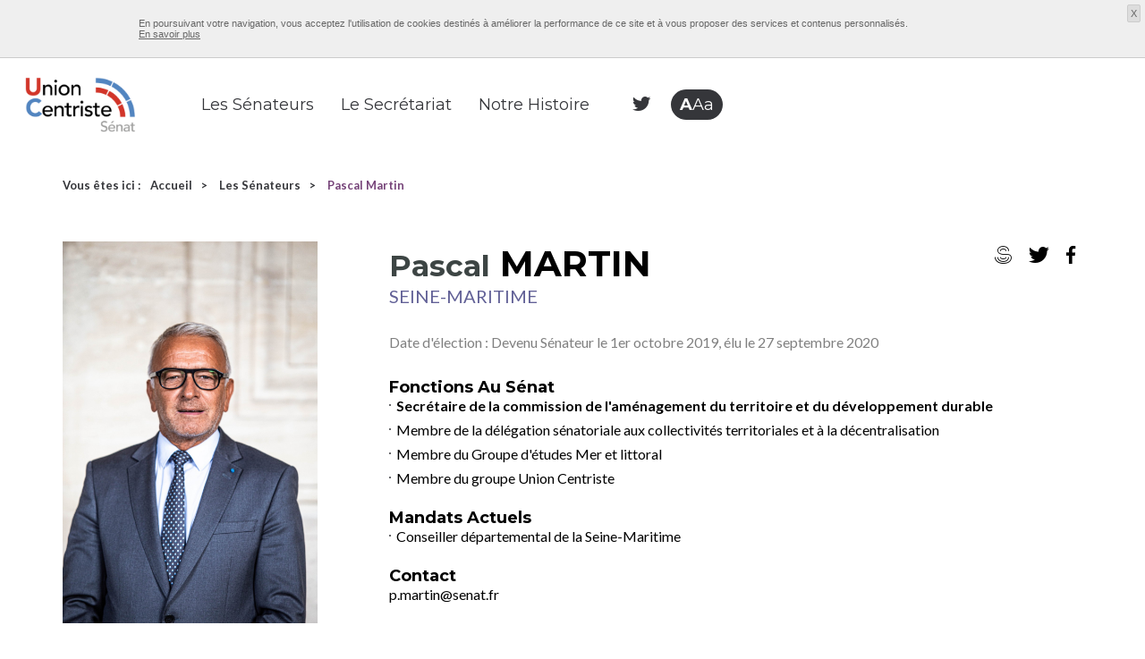

--- FILE ---
content_type: text/html; charset=UTF-8
request_url: http://www.udi-uc-senat.fr/les-senateurs/99/pascal-martin
body_size: 9176
content:
<!DOCTYPE html>
<!--[if lt IE 7]>	  <html class="no-js lt-ie9 lt-ie8 lt-ie7"> <![endif]-->
<!--[if IE 7]>         <html class="no-js ie7 lt-ie9 lt-ie8"> <![endif]-->
<!--[if IE 8]>         <html class="no-js ie8 lt-ie9"> <![endif]-->
<!--[if IE 9]>         <html class="no-js ie9"> <![endif]-->
<!--[if gt IE 9]><!--> <html class="no-js" lang="fr" prefix="og: http://ogp.me/ns#"><!--<![endif]-->
<head>
    <!-- Global site tag (gtag.js) - Google Analytics -->
    <script async src="https://www.googletagmanager.com/gtag/js?id=UA-125650544-1"></script>
    <script>
        window.dataLayer = window.dataLayer || [];
        function gtag(){dataLayer.push(arguments);}
        gtag('js', new Date());
        
        gtag('config', 'UA-125650544-1');
    </script>
    
    
    <meta charset="utf-8">
    <meta http-equiv="X-UA-Compatible" content="IE=edge">
    <title>UDI-UC-Senat</title>
    <meta name="keywords" content="">
    <meta name="title" content="">
    <meta name="description" content="">

    <meta name="viewport" content="width=device-width, initial-scale=1" id="viewport-meta" />
    <link rel="icon" href="/media/images/favico.gif" />

    <!-- /////// -->
    <!--   CSS   -->
    <!-- /////// -->
    
    <!-- My CSS -->
    <link rel="stylesheet" type="text/css" href="/media/css/app.css" />
    <link rel="stylesheet" type="text/css" href="/media/css/print.css" media="print" />

        <!-- //////// -->
    <!--   /CSS   -->
    <!-- //////// -->



    <!-- /////// -->
    <!-- SCRIPTS -->
    <!-- /////// -->
    
    <!--[if lte IE 9]>
    <script type="text/javascript" src="/media/js/fallbacks/html5shiv-printshiv.min.js"></script>
    <![endif]-->

    <!-- jQuery -->
    <script type="text/javascript" src="//ajax.googleapis.com/ajax/libs/jquery/1.11.1/jquery.min.js"></script>
    <script type="text/javascript">window.jQuery || document.write('<script type="text/javascript" src="/media/js/fallbacks/jquery-1.11.1.min.js">\x3C/script>');</script>

        <!-- /////// -->
    <!-- SCRIPTS -->
    <!-- /////// -->
</head>
<body>
    <div class="global-wrapper">

        <!--[if lt IE 8]>
        <div class="browsehappy">
            <div class="site-content content-margin">
                <p>Vous utilisez un <strong>ancien</strong> navigateur. Ce site risque de ne pas s'afficher correctement. <a href="http://browsehappy.com/">Mettez à jour votre navigateur</a> pour améliorer votre expérience.</p>
            </div>
        </div>
        <![endif]-->

          <!-- //////// -->
<!--   HEAD   -->
<!-- //////// -->
<ul class="skip-links">
  <li><a href="#anchor-content">Aller au contenu</a></li>
</ul>
<header role="banner" class="page-header-wrapper public">
  <!--****** LOGIN ******-->
  <div class="login-wrapper">

    <form class="form-login" action="/login_check" method="post">
      <div class="login-item login-access identifiant-wrp">
        <label class="out" for="_username">Identifiant</label>
        <input type="text" name="_username" id="login-identifiant" placeholder="Identifiant" required="required" />
      </div>

      <div class="login-item login-access mot-passe-wrp">
        <label class="out" for="_password">Mot de passe</label>
        <input type="password" name="_password" id="login-mot-passe" placeholder="Mot de passe" required="required" />
      </div>

      <input type="hidden" name="_csrf_token" value="4lbGvt9_A4R5TwiBsebHsdQnVzCyYL3-MyoMg3lu9bM" />
      <input type="hidden" name="_target_path" value="/connexion-redirect" />

      <div class="login-item submit-wrp">
        <button class="btn btn-color-border" type="submit">se connecter</button>
      </div>
      <div class="login-item">
        <a class="oubli-mdp open-modale-btn" href="#modale-oubli-mdp">Mot de passe oublié ?</a>
      </div>
    </form>
    <button class="login-close icon-close"></button>

    <div id="modale-oubli-mdp" class="modale-default">
      <div class="like-h2">Récupérer votre mot de passe</div>
      <div class="desc-up">Mot de passe oublié</div>
      <form method="post" action="#">
        <div class="input-line-wrp">
          <label for="input-oubli-mdp">Email</label>
          <input type="email" id="input-oubli-mdp" name="input-oubli-mdp" required>
        </div>
        <div class="input-line-wrp">
          <button class="oubli-mdp-submit btn btn-big btn-color" type="submit">envoyer</button>
        </div>
      </form>
    </div>

  </div>
  <!--****** /LOGIN ******-->


  <!--****** HEADER ******-->
  <div class="header-wrapper">

    <!--Logo-->
    <div class="header-logo-wrappper">
      <a href="/"><img src="/media/images/logo-udi.png" width="400" height="307" alt=""></a>
    </div>

    <!--Nav-->
    <nav class="main-nav" role="navigation">
      <ul class="ul-lvl-1">
        <!-- -->
        <li class="li-level-1">
          <div class="lk-level-1">
            <a href="/les-senateurs">Les Sénateurs</a>
          </div>
        </li>
        <!-- -->
        <li class="li-level-1">
          <div class="lk-level-1">
            <a href="/le-groupe/le-secretariat">Le Secrétariat</a>
          </div>
        </li>

                <!-- -->

        <li class="li-level-1">
          <div class="lk-level-1">
            <a href="/le-groupe/notre-histoire">Notre Histoire</a>
          </div>
        </li>
<!--
        <li class="li-level-1">
          <div class="lk-level-1">
            <a href="/nous-contacter">Nous contacter</a>
          </div>
        </li>
-->
      </ul>
    </nav>

    <!--Options-->
    <div class="header-options-wrapper">
                  <div class="item">
        <a href="https://twitter.com/uc_senat" class="icon-twitter" target="_blank"></a>
      </div>
                          <div class="item">
        <button class="toggle-accessibilite"><span>A</span>Aa</button>
      </div>
      <div class="item burger-wrp">
        <button class="burger">
          <div class="bar first"></div>
          <div class="bar second"></div>
          <div class="bar third"></div>
        </button>
      </div>
    </div>

    <!--Search-->
            <div class="header-search-wrp options-bk">
      <form class="header-form-search formSearch" method="GET" action="/recherche">
        <div class="input-wrp">
          <input name="header-search" id="header-search" type="search" placeholder="Rechercher" value="" required>
        </div>
        <div class="submit-wrp">
          <button id="header-search-submit" type="submit">Ok</button>
        </div>
      </form>
    </div>

    <!--Accessibilité-->
    <div class="header-access-wrp options-bk">
      <div class="header-access-container">
        <div class="header-access-title">Modifier le contraste</div>
        <div class="contraste-wrp">
          <button class="icon-contraste"></button>
        </div>
        <div class="header-access-title">Changer la taille</div>
        <div class="resize-wrp">
          <button class="letter zoom-moins">A</button>
          <button class="letter zoom-origin">A</button>
          <button class="letter zoom-plus">A</button>
        </div>
      </div>
    </div>


  </div>
  <!--****** /HEADER ******-->

</header>
<!-- ///////// -->
<!--   /HEAD   -->
<!-- ///////// -->

            <style>
        .small-h2 {
            color: #000;
            font-weight: bold;
            font-size: 18px;
            margin: 20px 0 0;
            text-transform: capitalize;
        }
        #senateursTweets ul {
            display: flex;
            flex-direction: row;
            flex-wrap: wrap;
            justify-content: space-around;
        }
        #senateursTweets li {
            display: block;
            width: 45%;
            background-color: #fff;
            border-radius: 2px;
            padding: 20px;
            margin-bottom: 20px;
        }
        .tweet-icon {
        color: rgb(29, 155, 240);
        }
        .tweet-icon ~ [data-scribe="element:user_link"] {
            display: none;
        }
        [data-scribe="element:screen_name"] {
            color: grey;
        }
        .interact {
            display: none;
        }
    </style>
    <!-- //////////// -->
    <!--   /CONTENT   -->
    <!-- //////////// -->
    <div id="anchor-content"></div>
    <div id="fb-root"></div>
    <script async defer crossorigin="anonymous" src="https://connect.facebook.net/en_US/sdk.js#xfbml=1&version=v13.0" nonce="INjD0fCt"></script>
    <main class="page-content-wrapper" role="main" style="background-color: #fff;">
        <div class="site-content content-margin">

            <div class="breadcrumb">
                <ul class="no-styled-list">
                    <li><span class="bcrumb-intro">Vous êtes ici : </span></li>
                    <li><a class="bcrumb-step" href="/">Accueil</a></li>
                    <li><a class="bcrumb-step" href="/les-senateurs">Les Sénateurs</a></li>
                    <li><span class="bcrumb-current">Pascal Martin</span></li>
                </ul>
            </div>

            <div class="bk-senateur">
                <div class="visu-text-wrapper">

                    <div class="col-l">

                                                                            
                        <img src="/uploads/media/senateurs/0001/02/thumb_1758_senateurs_big.jpeg" width="355" height="355" alt="">
                    </div>

                    <div class="text col-r">
                        <div class="title-wrapper">
                            <h1 style="margin-left: 0; text-transform: lowercase;"><span style="color: #3d4544; text-transform: capitalize;font-size: smaller;">Pascal</span> <span style="color: #000; text-transform: uppercase;">Martin</span></h1>
                            <div class="region">Seine-Maritime</div>
                            <div class="extern-links">
                                <ul class="no-styled-list">

                                                                                                                    
                                                                            
                                                                            
                                                                            
                                                                           
                                                                            
                                                                                    <li><a class="ext-link ext-lk-senat" href="http://www.senat.fr/senateur/martin_pascal19826f.html" target="_blank"></a></li>
                                                                                                                                                            
                                                                                   <li><a class="ext-link ext-lk-twitter" href="https://twitter.com/Pasc_Martin" target="_blank"></a></li>
                                                                            
                                                                            
                                                                            
                                                                           
                                                                            
                                                                                                                                                            
                                                                            
                                                                                    <li><a class="ext-link ext-lk-facebook " href="https://www.facebook.com/Pascal.Martin.Senateur" target="_blank"></a></li>
                                                                            
                                                                            
                                                                           
                                                                            
                                                                                                                
                                                                    </ul>
                            </div>
                        </div>

                        <div class="senator-second-photo">
                            <img src="/uploads/media/senateurs/0001/02/thumb_1758_senateurs_big.jpeg" width="355" height="355" alt="">
                        </div>
                        <div class=" infos-senat">

                                                                                        Date d'élection : Devenu Sénateur le 1er octobre 2019, élu le 27 septembre 2020<br>
                                                    </div>

                                                    <h2 class="small-h2">Fonctions au sénat</h2>
                            <div class="desc">
                                <ul>
	<li><strong>Secr&eacute;taire de la&nbsp;<a href="https://www.senat.fr/commission/dvpt_durable/index.html" target="_self">commission de l&#39;am&eacute;nagement du territoire et du d&eacute;veloppement durable</a></strong></li>
	<li>Membre de la&nbsp;<a href="https://www.senat.fr/commission/decentralisation/index.html" target="_self">d&eacute;l&eacute;gation s&eacute;natoriale aux collectivit&eacute;s territoriales et &agrave; la d&eacute;centralisation</a></li>
	<li>Membre du&nbsp;<a href="https://www.senat.fr/groupe-etude/etu_908.html">Groupe d&#39;&eacute;tudes Mer et littoral</a></li>
	<li>Membre du&nbsp;<a href="https://www.senat.fr/senateurs/uc.html" target="_self">groupe Union Centriste</a></li>
</ul>
                            </div>
                                                                            <h2 class="small-h2">Mandats actuels</h2>
                            <div class="desc">
                                <ul>
	<li>Conseiller d&eacute;partemental de la Seine-Maritime</li>
</ul>
                            </div>
                                                                            <h2 class="small-h2">Contact</h2>
                            <div class="desc">
                                <a href="mailto:p.martin@senat.fr">p.martin@senat.fr</a>
                            </div>
                                                
                        





                        </div>

                    </div>

                </div>
                <!-- -->
            </div>

        </div>

        <!-- -->








        <!-- -->

                <div style="background-color: #EFEFEF;">

        <div class="site-content section">
                                                                                                
<!--
                    <div class="col-lg-6">
                        <div id="senateursTweets"></div>
                        <div class="follow-button-wrapper" style="text-align: center;">
                            <a class="btn load-tweets" data-tweets=4 href="#" style="border-radius: 0; background-color: grey;color: #FFF; text-transform: uppercase; margin: auto;">
                                plus de tweets
                            </a>
                        </div>
                    </div>
-->
										<div class="col-lg-6">
						<a class="twitter-timeline" href="https://twitter.com/Pasc_Martin?ref_src=twsrc%5Etfw" data-chrome="noborders" data-height="800">&nbsp;</a> <script async src="https://platform.twitter.com/widgets.js" charset="utf-8"></script>

					</div>
                                                                <div class="col-lg-6">
                        <div class="fb-page" data-href="https://www.facebook.com/Pascal.Martin.Senateur" data-tabs="timeline" data-width="" data-height="" data-small-header="true" data-adapt-container-width="true" data-hide-cover="true" data-show-facepile="true"><blockquote cite="https://www.facebook.com/Pascal.Martin.Senateur" class="fb-xfbml-parse-ignore"><a href="https://www.facebook.com/Pascal.Martin.Senateur">Meta</a></blockquote></div>
                    </div>
                                    </div>
        </div>

    </main>
    <!-- //////////// -->
    <!--   /CONTENT   -->
    <!-- //////////// -->
        <script>
        /*********************************************************************
         *  #### Twitter Post Fetcher v18.0.4 ####
         *  Coded by Jason Mayes 2015. A present to all the developers out there.
         *  www.jasonmayes.com
         *  Please keep this disclaimer with my code if you use it. Thanks. :-)
         *  Got feedback or questions, ask here:
         *  http://www.jasonmayes.com/projects/twitterApi/
         *  Github: https://github.com/jasonmayes/Twitter-Post-Fetcher
         *  Updates will be posted to this site.
         *********************************************************************/
        !function(e,t){"function"==typeof define&&define.amd?define([],t):"object"==typeof exports?module.exports=t():t()}(0,function(){var e="",t=20,i=!0,n=[],a=!1,l=!0,s=!0,r=null,o=!0,c=!0,m=null,d=!0,p=!1,u=!1,g=!0,h=!0,w=!1,f=null;function b(e){return e.replace(/<b[^>]*>(.*?)<\/b>/gi,function(e,t){return t}).replace(/class="(?!(tco-hidden|tco-display|tco-ellipsis))+.*?"|data-query-source=".*?"|dir=".*?"|rel=".*?"/gi,"")}function v(e){for(var t=e.getElementsByTagName("a"),i=t.length-1;i>=0;i--)t[i].setAttribute("target","_blank"),t[i].setAttribute("rel","noopener")}function _(e,t){for(var i=[],n=new RegExp("(^| )"+t+"( |$)"),a=e.getElementsByTagName("*"),l=0,s=a.length;l<s;l++)n.test(a[l].className)&&i.push(a[l]);return i}function y(e){if(void 0!==e&&e.innerHTML.indexOf("data-image")>=0){for(var t=e.innerHTML.match(/data-image=\"([^"]+)\"/gi),i=0;i<t.length;i++)t[i]=t[i].match(/data-image=\"([^"]+)\"/i)[1],t[i]=decodeURIComponent(t[i])+".jpg";return t}}var T={fetch:function(o){if(void 0===o.maxTweets&&(o.maxTweets=20),void 0===o.enableLinks&&(o.enableLinks=!0),void 0===o.showUser&&(o.showUser=!0),void 0===o.showTime&&(o.showTime=!0),void 0===o.dateFunction&&(o.dateFunction="default"),void 0===o.showRetweet&&(o.showRetweet=!0),void 0===o.customCallback&&(o.customCallback=null),void 0===o.showInteraction&&(o.showInteraction=!0),void 0===o.showImages&&(o.showImages=!1),void 0===o.useEmoji&&(o.useEmoji=!1),void 0===o.linksInNewWindow&&(o.linksInNewWindow=!0),void 0===o.showPermalinks&&(o.showPermalinks=!0),void 0===o.dataOnly&&(o.dataOnly=!1),a)n.push(o);else{a=!0,e=o.domId,t=o.maxTweets,i=o.enableLinks,s=o.showUser,l=o.showTime,c=o.showRetweet,r=o.dateFunction,m=o.customCallback,d=o.showInteraction,p=o.showImages,u=o.useEmoji,g=o.linksInNewWindow,h=o.showPermalinks,w=o.dataOnly;var b=document.getElementsByTagName("head")[0];null!==f&&b.removeChild(f),(f=document.createElement("script")).type="text/javascript",void 0!==o.list?f.src="https://syndication.twitter.com/timeline/list?callback=__twttrf.callback&dnt=false&list_slug="+o.list.listSlug+"&screen_name="+o.list.screenName+"&suppress_response_codes=true&lang="+(o.lang||"en")+"&rnd="+Math.random():void 0!==o.profile?f.src="https://syndication.twitter.com/timeline/profile?callback=__twttrf.callback&dnt=false&screen_name="+o.profile.screenName+"&suppress_response_codes=true&lang="+(o.lang||"en")+"&rnd="+Math.random():void 0!==o.likes?f.src="https://syndication.twitter.com/timeline/likes?callback=__twttrf.callback&dnt=false&screen_name="+o.likes.screenName+"&suppress_response_codes=true&lang="+(o.lang||"en")+"&rnd="+Math.random():void 0!==o.collection?f.src="https://syndication.twitter.com/timeline/collection?callback=__twttrf.callback&dnt=false&collection_id="+o.collection.collectionId+"&suppress_response_codes=true&lang="+(o.lang||"en")+"&rnd="+Math.random():f.src="https://cdn.syndication.twimg.com/widgets/timelines/"+o.id+"?&lang="+(o.lang||"en")+"&callback=__twttrf.callback&suppress_response_codes=true&rnd="+Math.random(),b.appendChild(f)}},callback:function(f){if(void 0===f||void 0===f.body)return a=!1,void(n.length>0&&(T.fetch(n[0]),n.splice(0,1)));u||(f.body=f.body.replace(/(<img[^c]*class="Emoji[^>]*>)|(<img[^c]*class="u-block[^>]*>)/g,"")),p||(f.body=f.body.replace(/(<img[^c]*class="NaturalImage-image[^>]*>|(<img[^c]*class="CroppedImage-image[^>]*>))/g,"")),s||(f.body=f.body.replace(/(<img[^c]*class="Avatar"[^>]*>)/g,""));var k=document.createElement("div");function C(e){var t=e.getElementsByTagName("img")[0];if(t)t.src=t.getAttribute("data-src-2x");else{var i=e.getElementsByTagName("a")[0].getAttribute("href").split("twitter.com/")[1],n=document.createElement("img");n.setAttribute("src","https://twitter.com/"+i+"/profile_image?size=bigger"),e.prepend(n)}return e}k.innerHTML=f.body,void 0===k.getElementsByClassName&&(o=!1);var E=[],x=[],N=[],A=[],B=[],I=[],M=[],L=0;if(o)for(var j=k.getElementsByClassName("timeline-Tweet");L<j.length;)j[L].getElementsByClassName("timeline-Tweet-retweetCredit").length>0?B.push(!0):B.push(!1),(!B[L]||B[L]&&c)&&(E.push(j[L].getElementsByClassName("timeline-Tweet-text")[0]),I.push(j[L].getAttribute("data-tweet-id")),s&&x.push(C(j[L].getElementsByClassName("timeline-Tweet-author")[0])),N.push(j[L].getElementsByClassName("dt-updated")[0]),M.push(j[L].getElementsByClassName("timeline-Tweet-timestamp")[0]),void 0!==j[L].getElementsByClassName("timeline-Tweet-media")[0]?A.push(j[L].getElementsByClassName("timeline-Tweet-media")[0]):A.push(void 0)),L++;else for(j=_(k,"timeline-Tweet");L<j.length;)_(j[L],"timeline-Tweet-retweetCredit").length>0?B.push(!0):B.push(!1),(!B[L]||B[L]&&c)&&(E.push(_(j[L],"timeline-Tweet-text")[0]),I.push(j[L].getAttribute("data-tweet-id")),s&&x.push(C(_(j[L],"timeline-Tweet-author")[0])),N.push(_(j[L],"dt-updated")[0]),M.push(_(j[L],"timeline-Tweet-timestamp")[0]),void 0!==_(j[L],"timeline-Tweet-media")[0]?A.push(_(j[L],"timeline-Tweet-media")[0]):A.push(void 0)),L++;E.length>t&&(E.splice(t,E.length-t),x.splice(t,x.length-t),N.splice(t,N.length-t),B.splice(t,B.length-t),A.splice(t,A.length-t),M.splice(t,M.length-t));var H=[],P=(L=E.length,0);if(w)for(;P<L;)H.push({tweet:E[P].innerHTML,tweetText:E[P].textContent,author:x[P]?x[P].innerHTML:"Unknown Author",author_data:{profile_url:x[P]?x[P].querySelector('[data-scribe="element:user_link"]').href:null,profile_image:x[P]?"https://twitter.com/"+x[P].querySelector('[data-scribe="element:screen_name"]').title.split("@")[1]+"/profile_image?size=bigger":null,profile_image_2x:x[P]?"https://twitter.com/"+x[P].querySelector('[data-scribe="element:screen_name"]').title.split("@")[1]+"/profile_image?size=original":null,screen_name:x[P]?x[P].querySelector('[data-scribe="element:screen_name"]').title:null,name:x[P]?x[P].querySelector('[data-scribe="element:name"]').title:null},time:N[P].textContent,timestamp:N[P].getAttribute("datetime").replace("+0000","Z").replace(/([\+\-])(\d\d)(\d\d)/,"$1$2:$3"),image:y(A[P])?y(A[P])[0]:void 0,images:y(A[P]),rt:B[P],tid:I[P],permalinkURL:void 0===M[P]?"":M[P].href}),P++;else for(;P<L;){if("string"!=typeof r){var R=N[P].getAttribute("datetime"),F=new Date(N[P].getAttribute("datetime").replace(/-/g,"/").replace("T"," ").split("+")[0]),S=r(F,R);if(N[P].setAttribute("aria-label",S),E[P].textContent)if(o)N[P].textContent=S;else{var q=document.createElement("p"),O=document.createTextNode(S);q.appendChild(O),q.setAttribute("aria-label",S),N[P]=q}else N[P].textContent=S}var U="";if(i?(g&&(v(E[P]),s&&v(x[P])),s&&(U+='<div class="user"><div class="tweet-icon"><span class="icon-twitter"></span></div>'+b(x[P].innerHTML)+"</div>"),U+='<p class="tweet">'+b(E[P].innerHTML)+"</p>",l&&(U+=h?'<p class="timePosted"><a href="'+M[P]+'">'+N[P].getAttribute("aria-label")+"</a></p>":'<p class="timePosted">'+N[P].getAttribute("aria-label")+"</p>")):(E[P].textContent,s&&(U+='<p class="user">'+x[P].textContent+"</p>"),U+='<p class="tweet">'+E[P].textContent+"</p>",l&&(U+='<p class="timePosted">'+N[P].textContent+"</p>")),d&&(U+='<p class="interact"><a href="https://twitter.com/intent/tweet?in_reply_to='+I[P]+'" class="twitter_reply_icon"'+(g?' target="_blank" rel="noopener">':">")+'Reply</a><a href="https://twitter.com/intent/retweet?tweet_id='+I[P]+'" class="twitter_retweet_icon"'+(g?' target="_blank" rel="noopener">':">")+'Retweet</a><a href="https://twitter.com/intent/favorite?tweet_id='+I[P]+'" class="twitter_fav_icon"'+(g?' target="_blank" rel="noopener">':">")+"Favorite</a></p>"),p&&void 0!==A[P]&&void 0!==y(A[P]))for(var D=y(A[P]),$=0;$<D.length;$++)U+='<div class="media"><img src="'+D[$]+'" alt="Image from tweet" /></div>';p?H.push(U):!p&&E[P].textContent.length&&H.push(U),P++}!function(t){if(null===m){for(var i=t.length,n=0,a=document.getElementById(e),l="<ul>";n<i;)l+="<li>"+t[n]+"</li>",n++;l+="</ul>",a.innerHTML=l}else m(t)}(H),a=!1,n.length>0&&(T.fetch(n[0]),n.splice(0,1))}};return window.__twttrf=T,window.twitterFetcher=T,T}),[Element.prototype,Document.prototype,DocumentFragment.prototype].forEach(function(e){e.hasOwnProperty("prepend")||Object.defineProperty(e,"prepend",{configurable:!0,enumerable:!0,writable:!0,value:function(){var e=Array.prototype.slice.call(arguments),t=document.createDocumentFragment();e.forEach(function(e){var i=e instanceof Node;t.appendChild(i?e:document.createTextNode(String(e)))}),this.insertBefore(t,this.firstChild)}})});


        /**
         * ### HOW TO CREATE A VALID ID TO USE: ###
         * Go to www.twitter.com and sign in as normal, go to your settings page.
         * Go to "Widgets" on the left hand side.
         * Create a new widget for what you need eg "user time line" or "search" etc.
         * Feel free to check "exclude replies" if you don't want replies in results.
         * Now go back to settings page, and then go back to widgets page and
         * you should see the widget you just created. Click edit.
         * Look at the URL in your web browser, you will see a long number like this:
         * 345735908357048478
         * Use this as your ID below instead!
         */

        /**
         * How to use TwitterFetcher's fetch function:
         *
         * @function fetch(object) Fetches the Twitter content according to
         *     the parameters specified in object.
         *
         * @param object {Object} An object containing case sensitive key-value pairs
         *     of properties below.
         *
         * You may specify at minimum the following two required properties:
         *
         * @param object.id {string} The ID of the Twitter widget you wish
         *     to grab data from (see above for how to generate this number).
         * @param object.domId {string} The ID of the DOM element you want
         *     to write results to.
         *
         * You may also specify one or more of the following optional properties
         *     if you desire:
         *
         * @param object.maxTweets [int] The maximum number of tweets you want
         *     to return. Must be a number between 1 and 20. Default value is 20.
         * @param object.enableLinks [boolean] Set false if you don't want
         *     urls and hashtags to be hyperlinked.
         * @param object.showUser [boolean] Set false if you don't want user
         *     photo / name for tweet to show.
         * @param object.showTime [boolean] Set false if you don't want time of tweet
         *     to show.
         * @param object.dateFunction [function] A function you can specify
         *     to format date/time of tweet however you like. This function takes
         *     a JavaScript date as a parameter and returns a String representation
         *     of that date.
         * @param object.showRetweet [boolean] Set false if you don't want retweets
         *     to show.
         * @param object.customCallback [function] A function you can specify
         *     to call when data are ready. It also passes data to this function
         *     to manipulate them yourself before outputting. If you specify
         *     this parameter you must output data yourself!
         * @param object.showInteraction [boolean] Set false if you don't want links
         *     for reply, retweet and favourite to show.
         * @param object.showImages [boolean] Set true if you want images from tweet
         *     to show.
         * @param object.lang [string] The abbreviation of the language you want to use
         *     for Twitter phrases like "posted on" or "time ago". Default value
         *     is "en" (English).
         */


        var configProfile = {
            "profile": {"screenName": 'Pasc_Martin'},
            "domId": 'senateursTweets',
            "maxTweets": 4,
            "enableLinks": true,
            "showUser": true,
            "showTime": true,
            "showImages": false,
            "lang": 'fr'
        };
        twitterFetcher.fetch(configProfile);

        $('.load-tweets').on('click', function (e) {

            var numbTweets = 4;
            if ($(this).data('tweets') === 4) {
                numbTweets = 16;
                $(this).text('moins de tweets');
            } else {
                $(this).text('plus de tweets');
            }
            $(this).data('tweets', numbTweets);
            $('#senateursTweets').html("");
            var configProfile = {
                "profile": {"screenName": 'Pasc_Martin'},
                "domId": 'senateursTweets',
                "maxTweets": numbTweets,
                "enableLinks": true,
                "showUser": true,
                "showTime": true,
                "showImages": false,
                "lang": 'fr'
            };
            twitterFetcher.fetch(configProfile);
        });
        $('.load-tweets').bind('click', function () {
            $('html, body').animate({
                scrollTop: $('#senateursTweets').offset().top - 150
            }, 500);
        });
    </script>
    
          <!-- ////////// -->
<!--   FOOTER   -->
<!-- ////////// -->
<style>
  .page-footer-wrapper .footer-content .footer-column-title, .page-footer-wrapper .footer-content li {
    color: #000;
  }
  .page-footer-wrapper .footer-content .footer-item {
    padding: 0 20px;
  }
  .page-footer-wrapper .footer-content .footer-column-title {
    font-weight: normal;
    font-size: 16px;
  }
</style>
<footer role="contentinfo" class="page-footer-wrapper" style="background-color: #fff;">
  <div class="site-content">
    <div class="footer-content">
      <div class="footer-logo-wrp">
        <img src="/media/images/logo-udi-footer.png" width="200" height="154" alt="">
      </div>
      <div class="footer-item-list">
        <div class="footer-item">
          <div class="footer-column-title"><a href="/les-senateurs">Les Sénateurs</a></div>
          <ul class="footer-column-content">
            <li><a href="/mention-legales" id="footer-mentions-legales" class="link">Mentions Légales</a></li>
          </ul>
        </div>
        <div class="footer-item">
          <div class="footer-column-title"><a href="/le-groupe/le-secretariat">Le Secrétariat</a></div>
          <ul class="footer-column-content">
            <li><a href="/plan-du-site" id="footer-plan-site" class="link no-bullet">Plan du Site</a></li>
          </ul>
        </div>
        <div class="footer-item">
          <div class="footer-column-title"><a href="/le-groupe/notre-histoire">Notre Histoire</a></div>
          <ul class="footer-column-content">
            <li><a href="mailto:c.meas@uc.senat.fr " id="footer-plan-site" class="link no-bullet">Contact </a></li>
          </ul>
        </div>
      </div>
    </div>
  </div>
</footer>
<!-- /////////// -->
<!--   /FOOTER   -->
<!-- /////////// -->

        <!-- Cookies -->
        <div id="infocookie">
            <div class="site-content">
                <p>En poursuivant votre navigation, vous acceptez l'utilisation de cookies destinés à améliorer la performance de ce site et à vous proposer des services et contenus personnalisés.</p>
                <div class="conteneur_btn">
                    <a href="http://www.cnil.fr/vos-obligations/sites-web-cookies-et-autres-traceurs/" target="_blank">En savoir plus</a>
                </div>
                <a href="#" class="close">X</a>
            </div>
        </div>
        <!-- /Cookies -->

    </div>

        <!-- /////// -->
        <!-- SCRIPTS -->
        <!-- /////// -->
        
        <!-- MatchMedia polyfill + Respond js -->
        <!--[if lt IE 9]>
        <script src="/media/js/fallbacks/IE8.js"></script>
        <![endif]-->
        <!-- MatchMedia polyfill -->
        <!--[if IE 9]>
        <script src="/media/js/fallbacks/IE9.js"></script>
        <![endif]-->

        <!-- Tous les plugins doivent être rassemblés dans le dossier (js > vendors), ils sont ensuite tous automatiquement compilés en un seul fichier scripts.min.js
         -->
        <script type="text/javascript" src="/media/js/scripts.min.js"></script>

                        


                
                                                                                            

                                                            
                                                                                                                                        
                                                                                                                                                                
                <!-- //////// -->
        <!-- /SCRIPTS -->
        <!-- //////// -->
    </body>
</html>

--- FILE ---
content_type: text/css
request_url: http://www.udi-uc-senat.fr/media/css/app.css
body_size: 26518
content:
@charset "UTF-8";@import "https://fonts.googleapis.com/css?family=Lato:300,400,700|Montserrat:400,700";.container:after, .grille-abstract:after, .grille-trb:after, #page-chart .row-3:after{content: ""; display: table; clear: both;}.parent:before, .parent-standard:before, .parent-tablet:before, .parent-mobile:before, .parent:after, .parent-standard:after, .parent-tablet:after, .parent-mobile:after{content: ""; display: table;}.parent:after, .parent-standard:after, .parent-tablet:after, .parent-mobile:after{clear: both;}.parent, .parent-standard, .parent-tablet, .parent-mobile{zoom: 1;}.push-0, .push-1, .push-2, .push-3, .push-4, .push-5, .push-6, .push-7, .push-8, .push-9, .push-10, .push-11, .push-12, .push-standard-0, .push-standard-1, .push-standard-2, .push-standard-3, .push-standard-4, .push-standard-5, .push-standard-6, .push-standard-7, .push-standard-8, .push-standard-9, .push-standard-10, .push-standard-11, .push-standard-12, .push-tablet-0, .push-tablet-1, .push-tablet-2, .push-tablet-3, .push-tablet-4, .push-tablet-5, .push-tablet-6, .push-tablet-7, .push-tablet-8, .push-tablet-9, .push-tablet-10, .push-tablet-11, .push-tablet-12, .push-mobile-0, .push-mobile-1, .push-mobile-2, .push-mobile-3, .push-mobile-4, .push-mobile-5, .push-mobile-6, .push-mobile-7, .push-mobile-8, .push-mobile-9, .push-mobile-10, .push-mobile-11, .push-mobile-12, .pull-0, .pull-1, .pull-2, .pull-3, .pull-4, .pull-5, .pull-6, .pull-7, .pull-8, .pull-9, .pull-10, .pull-11, .pull-12, .pull-standard-0, .pull-standard-1, .pull-standard-2, .pull-standard-3, .pull-standard-4, .pull-standard-5, .pull-standard-6, .pull-standard-7, .pull-standard-8, .pull-standard-9, .pull-standard-10, .pull-standard-11, .pull-standard-12, .pull-tablet-0, .pull-tablet-1, .pull-tablet-2, .pull-tablet-3, .pull-tablet-4, .pull-tablet-5, .pull-tablet-6, .pull-tablet-7, .pull-tablet-8, .pull-tablet-9, .pull-tablet-10, .pull-tablet-11, .pull-tablet-12, .pull-mobile-0, .pull-mobile-1, .pull-mobile-2, .pull-mobile-3, .pull-mobile-4, .pull-mobile-5, .pull-mobile-6, .pull-mobile-7, .pull-mobile-8, .pull-mobile-9, .pull-mobile-10, .pull-mobile-11, .pull-mobile-12{position: relative;}.container, .grille-abstract, .grille-trb, #page-chart .row-3{-webkit-box-sizing: border-box; -moz-box-sizing: border-box; box-sizing: border-box;}.parent, .parent-standard, .parent-tablet, .parent-mobile{-webkit-box-sizing: border-box; -moz-box-sizing: border-box; box-sizing: border-box;}.grid-0, .grid-1, .grid-2, .grid-3, .grid-4, .grid-5, .grid-6, .grid-7, .grid-8, .grid-9, .grid-10, .grid-11, .grid-12, .grid-standard-0, .grid-standard-1, .grid-standard-2, .grid-standard-3, .grid-standard-4, .grid-standard-5, .grid-standard-6, .grid-standard-7, .grid-standard-8, .grid-standard-9, .grid-standard-10, .grid-standard-11, .grid-standard-12, .grid-tablet-0, .grid-tablet-1, .grid-tablet-2, .grid-tablet-3, .grid-tablet-4, .grid-tablet-5, .grid-tablet-6, .grid-tablet-7, .grid-tablet-8, .grid-tablet-9, .grid-tablet-10, .grid-tablet-11, .grid-tablet-12, .grid-mobile-0, .grid-mobile-1, .grid-mobile-2, .grid-mobile-3, .grid-mobile-4, .grid-mobile-5, .grid-mobile-6, .grid-mobile-7, .grid-mobile-8, .grid-mobile-9, .grid-mobile-10, .grid-mobile-11, .grid-mobile-12, #page-chart .row-3 .col{display: inline-block; min-height: 1px; -webkit-box-sizing: border-box; -moz-box-sizing: border-box; box-sizing: border-box;}@media screen and (max-width: 400px){@-ms-viewport{width: device-width;}}/* line 306, */#gridle-settings{content: '{"version" : "1.3.36", "states" :{"retina":{"query" : "(-webkit-min-device-pixel-ratio: 2), (min-resolution: 192dpi), (min-resolution: 2dppx)", "classes" : false, "name" : "retina", "_gridle" : true}, "tv":{"query" : "only tv", "classes" : false, "name" : "tv", "_gridle" : true}, "print":{"query" : "only print", "classes" : false, "name" : "print", "_gridle" : true}, "portrait":{"query" : "only screen and (orientation: portrait)", "classes" : false, "name" : "portrait", "_gridle" : true}, "landscape":{"query" : "only screen and (orientation: landscape)", "classes" : false, "name" : "landscape", "_gridle" : true}, "default":{"name" : "default", "min-width" : null, "max-width" : null, "query" : null, "classes" : true, "context" : "12", "gutter-width" : "30px", "direction" : "ltr", "name-multiplicator" : "1", "debug" : false, "debug-show-class-names" : true, "ie7-support" : false, "html-states-classes" : false, "generate-push-classes" : true, "generate-pull-classes" : true, "generate-prefix-classes" : true, "generate-suffix-classes" : true, "generate-helpers-classes" : true, "_gridle" : true}, "standard":{"name" : "standard", "min-width" : null, "max-width" : "1023px", "query" : "screen and (max-width: 1023px)", "classes" : true, "context" : "12", "gutter-width" : "15px", "direction" : "ltr", "name-multiplicator" : "1", "debug" : false, "debug-show-class-names" : true, "ie7-support" : false, "html-states-classes" : false, "generate-push-classes" : true, "generate-pull-classes" : true, "generate-prefix-classes" : true, "generate-suffix-classes" : true, "generate-helpers-classes" : true, "_gridle" : true}, "tablet":{"name" : "tablet", "min-width" : null, "max-width" : "767px", "query" : "screen and (max-width: 767px)", "classes" : true, "context" : "12", "gutter-width" : "15px", "direction" : "ltr", "name-multiplicator" : "1", "debug" : false, "debug-show-class-names" : true, "ie7-support" : false, "html-states-classes" : false, "generate-push-classes" : true, "generate-pull-classes" : true, "generate-prefix-classes" : true, "generate-suffix-classes" : true, "generate-helpers-classes" : true, "_gridle" : true}, "mobile":{"name" : "mobile", "min-width" : null, "max-width" : "479px", "query" : "screen and (max-width: 479px)", "classes" : true, "context" : "12", "gutter-width" : "15px", "direction" : "ltr", "name-multiplicator" : "1", "debug" : false, "debug-show-class-names" : true, "ie7-support" : false, "html-states-classes" : false, "generate-push-classes" : true, "generate-pull-classes" : true, "generate-prefix-classes" : true, "generate-suffix-classes" : true, "generate-helpers-classes" : true, "_gridle" : true}}}';}/* line 502, */.grid-0, .grid-1, .grid-2, .grid-3, .grid-4, .grid-5, .grid-6, .grid-7, .grid-8, .grid-9, .grid-10, .grid-11, .grid-12, .grid-standard-0, .grid-standard-1, .grid-standard-2, .grid-standard-3, .grid-standard-4, .grid-standard-5, .grid-standard-6, .grid-standard-7, .grid-standard-8, .grid-standard-9, .grid-standard-10, .grid-standard-11, .grid-standard-12, .grid-tablet-0, .grid-tablet-1, .grid-tablet-2, .grid-tablet-3, .grid-tablet-4, .grid-tablet-5, .grid-tablet-6, .grid-tablet-7, .grid-tablet-8, .grid-tablet-9, .grid-tablet-10, .grid-tablet-11, .grid-tablet-12, .grid-mobile-0, .grid-mobile-1, .grid-mobile-2, .grid-mobile-3, .grid-mobile-4, .grid-mobile-5, .grid-mobile-6, .grid-mobile-7, .grid-mobile-8, .grid-mobile-9, .grid-mobile-10, .grid-mobile-11, .grid-mobile-12{float: left; direction: ltr; padding-left: 15px; padding-right: 15px;}@media screen and (max-width: 1023px){/* line 502, */ .grid-0, .grid-1, .grid-2, .grid-3, .grid-4, .grid-5, .grid-6, .grid-7, .grid-8, .grid-9, .grid-10, .grid-11, .grid-12, .grid-standard-0, .grid-standard-1, .grid-standard-2, .grid-standard-3, .grid-standard-4, .grid-standard-5, .grid-standard-6, .grid-standard-7, .grid-standard-8, .grid-standard-9, .grid-standard-10, .grid-standard-11, .grid-standard-12, .grid-tablet-0, .grid-tablet-1, .grid-tablet-2, .grid-tablet-3, .grid-tablet-4, .grid-tablet-5, .grid-tablet-6, .grid-tablet-7, .grid-tablet-8, .grid-tablet-9, .grid-tablet-10, .grid-tablet-11, .grid-tablet-12, .grid-mobile-0, .grid-mobile-1, .grid-mobile-2, .grid-mobile-3, .grid-mobile-4, .grid-mobile-5, .grid-mobile-6, .grid-mobile-7, .grid-mobile-8, .grid-mobile-9, .grid-mobile-10, .grid-mobile-11, .grid-mobile-12{padding-left: 7.5px; padding-right: 7.5px;}}@media screen and (max-width: 767px){/* line 502, */ .grid-0, .grid-1, .grid-2, .grid-3, .grid-4, .grid-5, .grid-6, .grid-7, .grid-8, .grid-9, .grid-10, .grid-11, .grid-12, .grid-standard-0, .grid-standard-1, .grid-standard-2, .grid-standard-3, .grid-standard-4, .grid-standard-5, .grid-standard-6, .grid-standard-7, .grid-standard-8, .grid-standard-9, .grid-standard-10, .grid-standard-11, .grid-standard-12, .grid-tablet-0, .grid-tablet-1, .grid-tablet-2, .grid-tablet-3, .grid-tablet-4, .grid-tablet-5, .grid-tablet-6, .grid-tablet-7, .grid-tablet-8, .grid-tablet-9, .grid-tablet-10, .grid-tablet-11, .grid-tablet-12, .grid-mobile-0, .grid-mobile-1, .grid-mobile-2, .grid-mobile-3, .grid-mobile-4, .grid-mobile-5, .grid-mobile-6, .grid-mobile-7, .grid-mobile-8, .grid-mobile-9, .grid-mobile-10, .grid-mobile-11, .grid-mobile-12{padding-left: 7.5px; padding-right: 7.5px;}}@media screen and (max-width: 479px){/* line 502, */ .grid-0, .grid-1, .grid-2, .grid-3, .grid-4, .grid-5, .grid-6, .grid-7, .grid-8, .grid-9, .grid-10, .grid-11, .grid-12, .grid-standard-0, .grid-standard-1, .grid-standard-2, .grid-standard-3, .grid-standard-4, .grid-standard-5, .grid-standard-6, .grid-standard-7, .grid-standard-8, .grid-standard-9, .grid-standard-10, .grid-standard-11, .grid-standard-12, .grid-tablet-0, .grid-tablet-1, .grid-tablet-2, .grid-tablet-3, .grid-tablet-4, .grid-tablet-5, .grid-tablet-6, .grid-tablet-7, .grid-tablet-8, .grid-tablet-9, .grid-tablet-10, .grid-tablet-11, .grid-tablet-12, .grid-mobile-0, .grid-mobile-1, .grid-mobile-2, .grid-mobile-3, .grid-mobile-4, .grid-mobile-5, .grid-mobile-6, .grid-mobile-7, .grid-mobile-8, .grid-mobile-9, .grid-mobile-10, .grid-mobile-11, .grid-mobile-12{padding-left: 7.5px; padding-right: 7.5px;}}.grid-0{width: 0%;}/* line 596, */.push-0{left: 0%;}/* line 601, */.pull-0{right: 0%;}/* line 606, */.prefix-0{margin-left: 0%;}/* line 611, */.suffix-0{margin-right: 0%;}.grid-1{width: 8.33333%;}/* line 596, */.push-1{left: 8.33333%;}/* line 601, */.pull-1{right: 8.33333%;}/* line 606, */.prefix-1{margin-left: 8.33333%;}/* line 611, */.suffix-1{margin-right: 8.33333%;}.grid-2{width: 16.66667%;}/* line 596, */.push-2{left: 16.66667%;}/* line 601, */.pull-2{right: 16.66667%;}/* line 606, */.prefix-2{margin-left: 16.66667%;}/* line 611, */.suffix-2{margin-right: 16.66667%;}.grid-3{width: 25%;}/* line 596, */.push-3{left: 25.0%;}/* line 601, */.pull-3{right: 25.0%;}/* line 606, */.prefix-3{margin-left: 25.0%;}/* line 611, */.suffix-3{margin-right: 25.0%;}.grid-4{width: 33.33333%;}/* line 596, */.push-4{left: 33.33333%;}/* line 601, */.pull-4{right: 33.33333%;}/* line 606, */.prefix-4{margin-left: 33.33333%;}/* line 611, */.suffix-4{margin-right: 33.33333%;}.grid-5{width: 41.66667%;}/* line 596, */.push-5{left: 41.66667%;}/* line 601, */.pull-5{right: 41.66667%;}/* line 606, */.prefix-5{margin-left: 41.66667%;}/* line 611, */.suffix-5{margin-right: 41.66667%;}.grid-6{width: 50%;}/* line 596, */.push-6{left: 50.0%;}/* line 601, */.pull-6{right: 50.0%;}/* line 606, */.prefix-6{margin-left: 50.0%;}/* line 611, */.suffix-6{margin-right: 50.0%;}.grid-7{width: 58.33333%;}/* line 596, */.push-7{left: 58.33333%;}/* line 601, */.pull-7{right: 58.33333%;}/* line 606, */.prefix-7{margin-left: 58.33333%;}/* line 611, */.suffix-7{margin-right: 58.33333%;}.grid-8{width: 66.66667%;}/* line 596, */.push-8{left: 66.66667%;}/* line 601, */.pull-8{right: 66.66667%;}/* line 606, */.prefix-8{margin-left: 66.66667%;}/* line 611, */.suffix-8{margin-right: 66.66667%;}.grid-9{width: 75%;}/* line 596, */.push-9{left: 75.0%;}/* line 601, */.pull-9{right: 75.0%;}/* line 606, */.prefix-9{margin-left: 75.0%;}/* line 611, */.suffix-9{margin-right: 75.0%;}.grid-10{width: 83.33333%;}/* line 596, */.push-10{left: 83.33333%;}/* line 601, */.pull-10{right: 83.33333%;}/* line 606, */.prefix-10{margin-left: 83.33333%;}/* line 611, */.suffix-10{margin-right: 83.33333%;}.grid-11{width: 91.66667%;}/* line 596, */.push-11{left: 91.66667%;}/* line 601, */.pull-11{right: 91.66667%;}/* line 606, */.prefix-11{margin-left: 91.66667%;}/* line 611, */.suffix-11{margin-right: 91.66667%;}.grid-12{width: 100%;}/* line 596, */.push-12{left: 100.0%;}/* line 601, */.pull-12{right: 100.0%;}/* line 606, */.prefix-12{margin-left: 100.0%;}/* line 611, */.suffix-12{margin-right: 100.0%;}/* line 62, */.float-left{float: left;}/* line 65, */.float-right{float: right;}/* line 71, */.clear{clear: both;}/* line 74, */.clear-left{clear: left;}/* line 77, */.clear-right{clear: right;}/* line 83, */.no-gutter,.no-margin{padding-left: 0; padding-right: 0;}/* line 87, */.no-gutter-left,.no-margin-left{padding-left: 0;}/* line 91, */.no-gutter-right,.no-margin-right{padding-right: 0;}/* line 95, */.no-gutter-top,.no-margin-top{padding-top: 0;}/* line 99, */.no-gutter-bottom,.no-margin-bottom{padding-bottom: 0;}/* line 106, */.gutter,.margins{padding-left: 15px; padding-right: 15px;}/* line 110, */.gutter-left,.margin-left{padding-left: 15px;}/* line 114, */.gutter-right,.margin-right{padding-right: 15px;}/* line 118, */.gutter-top,.margin-top{padding-top: 15px;}/* line 122, */.gutter-bottom,.margin-bottom{padding-bottom: 15px;}/* line 129, */.auto-height{height: inherit;}/* line 135, */.centered{display: block !important; float: none !important; margin-left: auto !important; margin-right: auto !important; clear: both !important;}/* line 141, */.parent{padding-left: 0; padding-right: 0;}/* line 147, */.vertical-align-middle{font-size: 0; clear: both;}/* line 618, */.vertical-align-middle > *{display: inline-block; float: none !important; vertical-align: middle; font-size: 1rem;}/* line 150, */.vertical-align-top{font-size: 0; clear: both;}/* line 618, */.vertical-align-top > *{display: inline-block; float: none !important; vertical-align: top; font-size: 1rem;}/* line 153, */.vertical-align-bottom{font-size: 0; clear: both;}/* line 618, */.vertical-align-bottom > *{display: inline-block; float: none !important; vertical-align: bottom; font-size: 1rem;}/** * Visible, hide, etc... *//* line 162, */.hide{display: none;}/* line 168, */.not-visible{visibility: hidden;}/* line 174, */.show{display: block;}/* line 177, */.show-inline{display: inline-block;}/* line 183, */.visible{visibility: visible;}/** * Clear each class : */@media screen and (max-width: 1023px){.grid-standard-0{width: 0%;}/* line 596, */ .push-standard-0{left: 0%;}/* line 601, */ .pull-standard-0{right: 0%;}/* line 606, */ .prefix-standard-0{margin-left: 0%;}/* line 611, */ .suffix-standard-0{margin-right: 0%;}.grid-standard-1{width: 8.33333%;}/* line 596, */ .push-standard-1{left: 8.33333%;}/* line 601, */ .pull-standard-1{right: 8.33333%;}/* line 606, */ .prefix-standard-1{margin-left: 8.33333%;}/* line 611, */ .suffix-standard-1{margin-right: 8.33333%;}.grid-standard-2{width: 16.66667%;}/* line 596, */ .push-standard-2{left: 16.66667%;}/* line 601, */ .pull-standard-2{right: 16.66667%;}/* line 606, */ .prefix-standard-2{margin-left: 16.66667%;}/* line 611, */ .suffix-standard-2{margin-right: 16.66667%;}.grid-standard-3{width: 25%;}/* line 596, */ .push-standard-3{left: 25.0%;}/* line 601, */ .pull-standard-3{right: 25.0%;}/* line 606, */ .prefix-standard-3{margin-left: 25.0%;}/* line 611, */ .suffix-standard-3{margin-right: 25.0%;}.grid-standard-4{width: 33.33333%;}/* line 596, */ .push-standard-4{left: 33.33333%;}/* line 601, */ .pull-standard-4{right: 33.33333%;}/* line 606, */ .prefix-standard-4{margin-left: 33.33333%;}/* line 611, */ .suffix-standard-4{margin-right: 33.33333%;}.grid-standard-5{width: 41.66667%;}/* line 596, */ .push-standard-5{left: 41.66667%;}/* line 601, */ .pull-standard-5{right: 41.66667%;}/* line 606, */ .prefix-standard-5{margin-left: 41.66667%;}/* line 611, */ .suffix-standard-5{margin-right: 41.66667%;}.grid-standard-6{width: 50%;}/* line 596, */ .push-standard-6{left: 50.0%;}/* line 601, */ .pull-standard-6{right: 50.0%;}/* line 606, */ .prefix-standard-6{margin-left: 50.0%;}/* line 611, */ .suffix-standard-6{margin-right: 50.0%;}.grid-standard-7{width: 58.33333%;}/* line 596, */ .push-standard-7{left: 58.33333%;}/* line 601, */ .pull-standard-7{right: 58.33333%;}/* line 606, */ .prefix-standard-7{margin-left: 58.33333%;}/* line 611, */ .suffix-standard-7{margin-right: 58.33333%;}.grid-standard-8{width: 66.66667%;}/* line 596, */ .push-standard-8{left: 66.66667%;}/* line 601, */ .pull-standard-8{right: 66.66667%;}/* line 606, */ .prefix-standard-8{margin-left: 66.66667%;}/* line 611, */ .suffix-standard-8{margin-right: 66.66667%;}.grid-standard-9{width: 75%;}/* line 596, */ .push-standard-9{left: 75.0%;}/* line 601, */ .pull-standard-9{right: 75.0%;}/* line 606, */ .prefix-standard-9{margin-left: 75.0%;}/* line 611, */ .suffix-standard-9{margin-right: 75.0%;}.grid-standard-10{width: 83.33333%;}/* line 596, */ .push-standard-10{left: 83.33333%;}/* line 601, */ .pull-standard-10{right: 83.33333%;}/* line 606, */ .prefix-standard-10{margin-left: 83.33333%;}/* line 611, */ .suffix-standard-10{margin-right: 83.33333%;}.grid-standard-11{width: 91.66667%;}/* line 596, */ .push-standard-11{left: 91.66667%;}/* line 601, */ .pull-standard-11{right: 91.66667%;}/* line 606, */ .prefix-standard-11{margin-left: 91.66667%;}/* line 611, */ .suffix-standard-11{margin-right: 91.66667%;}.grid-standard-12{width: 100%;}/* line 596, */ .push-standard-12{left: 100.0%;}/* line 601, */ .pull-standard-12{right: 100.0%;}/* line 606, */ .prefix-standard-12{margin-left: 100.0%;}/* line 611, */ .suffix-standard-12{margin-right: 100.0%;}/* line 62, */ .float-standard-left{float: left;}/* line 65, */ .float-standard-right{float: right;}/* line 71, */ .clear-standard{clear: both;}/* line 74, */ .clear-standard-left{clear: left;}/* line 77, */ .clear-standard-right{clear: right;}/* line 83, */ .no-gutter-standard, .no-margin-standard{padding-left: 0; padding-right: 0;}/* line 87, */ .no-gutter-standard-left, .no-margin-standard-left{padding-left: 0;}/* line 91, */ .no-gutter-standard-right, .no-margin-standard-right{padding-right: 0;}/* line 95, */ .no-gutter-standard-top, .no-margin-standard-top{padding-top: 0;}/* line 99, */ .no-gutter-standard-bottom, .no-margin-standard-bottom{padding-bottom: 0;}/* line 106, */ .gutter-standard, .margins-standard{padding-left: 15px; padding-right: 15px;}/* line 110, */ .gutter-standard-left, .margin-standard-left{padding-left: 15px;}/* line 114, */ .gutter-standard-right, .margin-standard-right{padding-right: 15px;}/* line 118, */ .gutter-standard-top, .margin-standard-top{padding-top: 15px;}/* line 122, */ .gutter-standard-bottom, .margin-standard-bottom{padding-bottom: 15px;}/* line 129, */ .auto-height-standard{height: inherit;}/* line 135, */ .centered-standard{display: block !important; float: none !important; margin-left: auto !important; margin-right: auto !important; clear: both !important;}/* line 141, */ .parent-standard{padding-left: 0; padding-right: 0;}/* line 147, */ .vertical-align-standard-middle{font-size: 0; clear: both;}/* line 618, */ .vertical-align-standard-middle > *{display: inline-block; float: none !important; vertical-align: middle; font-size: 1rem;}/* line 150, */ .vertical-align-standard-top{font-size: 0; clear: both;}/* line 618, */ .vertical-align-standard-top > *{display: inline-block; float: none !important; vertical-align: top; font-size: 1rem;}/* line 153, */ .vertical-align-standard-bottom{font-size: 0; clear: both;}/* line 618, */ .vertical-align-standard-bottom > *{display: inline-block; float: none !important; vertical-align: bottom; font-size: 1rem;}/** * Visible, hide, etc... */ /* line 162, */ .hide-standard{display: none;}/* line 168, */ .not-visible-standard{visibility: hidden;}/* line 174, */ .show-standard{display: block;}/* line 177, */ .show-inline-standard{display: inline-block;}/* line 183, */ .visible-standard{visibility: visible;}/** * Clear each class : */}@media screen and (max-width: 767px){.grid-tablet-0{width: 0%;}/* line 596, */ .push-tablet-0{left: 0%;}/* line 601, */ .pull-tablet-0{right: 0%;}/* line 606, */ .prefix-tablet-0{margin-left: 0%;}/* line 611, */ .suffix-tablet-0{margin-right: 0%;}.grid-tablet-1{width: 8.33333%;}/* line 596, */ .push-tablet-1{left: 8.33333%;}/* line 601, */ .pull-tablet-1{right: 8.33333%;}/* line 606, */ .prefix-tablet-1{margin-left: 8.33333%;}/* line 611, */ .suffix-tablet-1{margin-right: 8.33333%;}.grid-tablet-2{width: 16.66667%;}/* line 596, */ .push-tablet-2{left: 16.66667%;}/* line 601, */ .pull-tablet-2{right: 16.66667%;}/* line 606, */ .prefix-tablet-2{margin-left: 16.66667%;}/* line 611, */ .suffix-tablet-2{margin-right: 16.66667%;}.grid-tablet-3{width: 25%;}/* line 596, */ .push-tablet-3{left: 25.0%;}/* line 601, */ .pull-tablet-3{right: 25.0%;}/* line 606, */ .prefix-tablet-3{margin-left: 25.0%;}/* line 611, */ .suffix-tablet-3{margin-right: 25.0%;}.grid-tablet-4{width: 33.33333%;}/* line 596, */ .push-tablet-4{left: 33.33333%;}/* line 601, */ .pull-tablet-4{right: 33.33333%;}/* line 606, */ .prefix-tablet-4{margin-left: 33.33333%;}/* line 611, */ .suffix-tablet-4{margin-right: 33.33333%;}.grid-tablet-5{width: 41.66667%;}/* line 596, */ .push-tablet-5{left: 41.66667%;}/* line 601, */ .pull-tablet-5{right: 41.66667%;}/* line 606, */ .prefix-tablet-5{margin-left: 41.66667%;}/* line 611, */ .suffix-tablet-5{margin-right: 41.66667%;}.grid-tablet-6{width: 50%;}/* line 596, */ .push-tablet-6{left: 50.0%;}/* line 601, */ .pull-tablet-6{right: 50.0%;}/* line 606, */ .prefix-tablet-6{margin-left: 50.0%;}/* line 611, */ .suffix-tablet-6{margin-right: 50.0%;}.grid-tablet-7{width: 58.33333%;}/* line 596, */ .push-tablet-7{left: 58.33333%;}/* line 601, */ .pull-tablet-7{right: 58.33333%;}/* line 606, */ .prefix-tablet-7{margin-left: 58.33333%;}/* line 611, */ .suffix-tablet-7{margin-right: 58.33333%;}.grid-tablet-8{width: 66.66667%;}/* line 596, */ .push-tablet-8{left: 66.66667%;}/* line 601, */ .pull-tablet-8{right: 66.66667%;}/* line 606, */ .prefix-tablet-8{margin-left: 66.66667%;}/* line 611, */ .suffix-tablet-8{margin-right: 66.66667%;}.grid-tablet-9{width: 75%;}/* line 596, */ .push-tablet-9{left: 75.0%;}/* line 601, */ .pull-tablet-9{right: 75.0%;}/* line 606, */ .prefix-tablet-9{margin-left: 75.0%;}/* line 611, */ .suffix-tablet-9{margin-right: 75.0%;}.grid-tablet-10{width: 83.33333%;}/* line 596, */ .push-tablet-10{left: 83.33333%;}/* line 601, */ .pull-tablet-10{right: 83.33333%;}/* line 606, */ .prefix-tablet-10{margin-left: 83.33333%;}/* line 611, */ .suffix-tablet-10{margin-right: 83.33333%;}.grid-tablet-11{width: 91.66667%;}/* line 596, */ .push-tablet-11{left: 91.66667%;}/* line 601, */ .pull-tablet-11{right: 91.66667%;}/* line 606, */ .prefix-tablet-11{margin-left: 91.66667%;}/* line 611, */ .suffix-tablet-11{margin-right: 91.66667%;}.grid-tablet-12{width: 100%;}/* line 596, */ .push-tablet-12{left: 100.0%;}/* line 601, */ .pull-tablet-12{right: 100.0%;}/* line 606, */ .prefix-tablet-12{margin-left: 100.0%;}/* line 611, */ .suffix-tablet-12{margin-right: 100.0%;}/* line 62, */ .float-tablet-left{float: left;}/* line 65, */ .float-tablet-right{float: right;}/* line 71, */ .clear-tablet{clear: both;}/* line 74, */ .clear-tablet-left{clear: left;}/* line 77, */ .clear-tablet-right{clear: right;}/* line 83, */ .no-gutter-tablet, .no-margin-tablet{padding-left: 0; padding-right: 0;}/* line 87, */ .no-gutter-tablet-left, .no-margin-tablet-left{padding-left: 0;}/* line 91, */ .no-gutter-tablet-right, .no-margin-tablet-right{padding-right: 0;}/* line 95, */ .no-gutter-tablet-top, .no-margin-tablet-top{padding-top: 0;}/* line 99, */ .no-gutter-tablet-bottom, .no-margin-tablet-bottom{padding-bottom: 0;}/* line 106, */ .gutter-tablet, .margins-tablet{padding-left: 15px; padding-right: 15px;}/* line 110, */ .gutter-tablet-left, .margin-tablet-left{padding-left: 15px;}/* line 114, */ .gutter-tablet-right, .margin-tablet-right{padding-right: 15px;}/* line 118, */ .gutter-tablet-top, .margin-tablet-top{padding-top: 15px;}/* line 122, */ .gutter-tablet-bottom, .margin-tablet-bottom{padding-bottom: 15px;}/* line 129, */ .auto-height-tablet{height: inherit;}/* line 135, */ .centered-tablet{display: block !important; float: none !important; margin-left: auto !important; margin-right: auto !important; clear: both !important;}/* line 141, */ .parent-tablet{padding-left: 0; padding-right: 0;}/* line 147, */ .vertical-align-tablet-middle{font-size: 0; clear: both;}/* line 618, */ .vertical-align-tablet-middle > *{display: inline-block; float: none !important; vertical-align: middle; font-size: 1rem;}/* line 150, */ .vertical-align-tablet-top{font-size: 0; clear: both;}/* line 618, */ .vertical-align-tablet-top > *{display: inline-block; float: none !important; vertical-align: top; font-size: 1rem;}/* line 153, */ .vertical-align-tablet-bottom{font-size: 0; clear: both;}/* line 618, */ .vertical-align-tablet-bottom > *{display: inline-block; float: none !important; vertical-align: bottom; font-size: 1rem;}/** * Visible, hide, etc... */ /* line 162, */ .hide-tablet{display: none;}/* line 168, */ .not-visible-tablet{visibility: hidden;}/* line 174, */ .show-tablet{display: block;}/* line 177, */ .show-inline-tablet{display: inline-block;}/* line 183, */ .visible-tablet{visibility: visible;}/** * Clear each class : */}@media screen and (max-width: 479px){.grid-mobile-0{width: 0%;}/* line 596, */ .push-mobile-0{left: 0%;}/* line 601, */ .pull-mobile-0{right: 0%;}/* line 606, */ .prefix-mobile-0{margin-left: 0%;}/* line 611, */ .suffix-mobile-0{margin-right: 0%;}.grid-mobile-1{width: 8.33333%;}/* line 596, */ .push-mobile-1{left: 8.33333%;}/* line 601, */ .pull-mobile-1{right: 8.33333%;}/* line 606, */ .prefix-mobile-1{margin-left: 8.33333%;}/* line 611, */ .suffix-mobile-1{margin-right: 8.33333%;}.grid-mobile-2{width: 16.66667%;}/* line 596, */ .push-mobile-2{left: 16.66667%;}/* line 601, */ .pull-mobile-2{right: 16.66667%;}/* line 606, */ .prefix-mobile-2{margin-left: 16.66667%;}/* line 611, */ .suffix-mobile-2{margin-right: 16.66667%;}.grid-mobile-3{width: 25%;}/* line 596, */ .push-mobile-3{left: 25.0%;}/* line 601, */ .pull-mobile-3{right: 25.0%;}/* line 606, */ .prefix-mobile-3{margin-left: 25.0%;}/* line 611, */ .suffix-mobile-3{margin-right: 25.0%;}.grid-mobile-4{width: 33.33333%;}/* line 596, */ .push-mobile-4{left: 33.33333%;}/* line 601, */ .pull-mobile-4{right: 33.33333%;}/* line 606, */ .prefix-mobile-4{margin-left: 33.33333%;}/* line 611, */ .suffix-mobile-4{margin-right: 33.33333%;}.grid-mobile-5{width: 41.66667%;}/* line 596, */ .push-mobile-5{left: 41.66667%;}/* line 601, */ .pull-mobile-5{right: 41.66667%;}/* line 606, */ .prefix-mobile-5{margin-left: 41.66667%;}/* line 611, */ .suffix-mobile-5{margin-right: 41.66667%;}.grid-mobile-6{width: 50%;}/* line 596, */ .push-mobile-6{left: 50.0%;}/* line 601, */ .pull-mobile-6{right: 50.0%;}/* line 606, */ .prefix-mobile-6{margin-left: 50.0%;}/* line 611, */ .suffix-mobile-6{margin-right: 50.0%;}.grid-mobile-7{width: 58.33333%;}/* line 596, */ .push-mobile-7{left: 58.33333%;}/* line 601, */ .pull-mobile-7{right: 58.33333%;}/* line 606, */ .prefix-mobile-7{margin-left: 58.33333%;}/* line 611, */ .suffix-mobile-7{margin-right: 58.33333%;}.grid-mobile-8{width: 66.66667%;}/* line 596, */ .push-mobile-8{left: 66.66667%;}/* line 601, */ .pull-mobile-8{right: 66.66667%;}/* line 606, */ .prefix-mobile-8{margin-left: 66.66667%;}/* line 611, */ .suffix-mobile-8{margin-right: 66.66667%;}.grid-mobile-9{width: 75%;}/* line 596, */ .push-mobile-9{left: 75.0%;}/* line 601, */ .pull-mobile-9{right: 75.0%;}/* line 606, */ .prefix-mobile-9{margin-left: 75.0%;}/* line 611, */ .suffix-mobile-9{margin-right: 75.0%;}.grid-mobile-10{width: 83.33333%;}/* line 596, */ .push-mobile-10{left: 83.33333%;}/* line 601, */ .pull-mobile-10{right: 83.33333%;}/* line 606, */ .prefix-mobile-10{margin-left: 83.33333%;}/* line 611, */ .suffix-mobile-10{margin-right: 83.33333%;}.grid-mobile-11{width: 91.66667%;}/* line 596, */ .push-mobile-11{left: 91.66667%;}/* line 601, */ .pull-mobile-11{right: 91.66667%;}/* line 606, */ .prefix-mobile-11{margin-left: 91.66667%;}/* line 611, */ .suffix-mobile-11{margin-right: 91.66667%;}.grid-mobile-12{width: 100%;}/* line 596, */ .push-mobile-12{left: 100.0%;}/* line 601, */ .pull-mobile-12{right: 100.0%;}/* line 606, */ .prefix-mobile-12{margin-left: 100.0%;}/* line 611, */ .suffix-mobile-12{margin-right: 100.0%;}/* line 62, */ .float-mobile-left{float: left;}/* line 65, */ .float-mobile-right{float: right;}/* line 71, */ .clear-mobile{clear: both;}/* line 74, */ .clear-mobile-left{clear: left;}/* line 77, */ .clear-mobile-right{clear: right;}/* line 83, */ .no-gutter-mobile, .no-margin-mobile{padding-left: 0; padding-right: 0;}/* line 87, */ .no-gutter-mobile-left, .no-margin-mobile-left{padding-left: 0;}/* line 91, */ .no-gutter-mobile-right, .no-margin-mobile-right{padding-right: 0;}/* line 95, */ .no-gutter-mobile-top, .no-margin-mobile-top{padding-top: 0;}/* line 99, */ .no-gutter-mobile-bottom, .no-margin-mobile-bottom{padding-bottom: 0;}/* line 106, */ .gutter-mobile, .margins-mobile{padding-left: 15px; padding-right: 15px;}/* line 110, */ .gutter-mobile-left, .margin-mobile-left{padding-left: 15px;}/* line 114, */ .gutter-mobile-right, .margin-mobile-right{padding-right: 15px;}/* line 118, */ .gutter-mobile-top, .margin-mobile-top{padding-top: 15px;}/* line 122, */ .gutter-mobile-bottom, .margin-mobile-bottom{padding-bottom: 15px;}/* line 129, */ .auto-height-mobile{height: inherit;}/* line 135, */ .centered-mobile{display: block !important; float: none !important; margin-left: auto !important; margin-right: auto !important; clear: both !important;}/* line 141, */ .parent-mobile{padding-left: 0; padding-right: 0;}/* line 147, */ .vertical-align-mobile-middle{font-size: 0; clear: both;}/* line 618, */ .vertical-align-mobile-middle > *{display: inline-block; float: none !important; vertical-align: middle; font-size: 1rem;}/* line 150, */ .vertical-align-mobile-top{font-size: 0; clear: both;}/* line 618, */ .vertical-align-mobile-top > *{display: inline-block; float: none !important; vertical-align: top; font-size: 1rem;}/* line 153, */ .vertical-align-mobile-bottom{font-size: 0; clear: both;}/* line 618, */ .vertical-align-mobile-bottom > *{display: inline-block; float: none !important; vertical-align: bottom; font-size: 1rem;}/** * Visible, hide, etc... */ /* line 162, */ .hide-mobile{display: none;}/* line 168, */ .not-visible-mobile{visibility: hidden;}/* line 174, */ .show-mobile{display: block;}/* line 177, */ .show-inline-mobile{display: inline-block;}/* line 183, */ .visible-mobile{visibility: visible;}}.clearfix, .page-content-wrapper{*zoom: 1;}/* line 50, */.clearfix:before, .page-content-wrapper:before, .clearfix:after, .page-content-wrapper:after{content: ""; display: table; clear: both;}/* line 57, */.visually-hidden{margin: -1px; padding: 0; width: 1px; height: 1px; overflow: hidden; clip: rect(0 0 0 0); clip: rect(0, 0, 0, 0); position: absolute;}article,aside,details,figcaption,figure,footer,header,hgroup,main,nav,section,summary{display: block;}audio,canvas,video{display: inline-block; *display: inline; *zoom: 1;}audio:not([controls]){display: none; height: 0;}[hidden],template{display: none;}html{font-family: sans-serif; /* 1 */ font-size: 100%; /* 3 */ -ms-text-size-adjust: 100%; /* 2 */ -webkit-text-size-adjust: 100%; /* 2 */}button,input,select,textarea{font-family: sans-serif;}body{margin: 0;}a{background: transparent;}a:focus{outline: thin dotted;}a:active,a:hover{outline: 0;}p,pre{margin: 1.5em 0;}/* line 163, */blockquote{/* Set 1 unit of vertical rhythm on the top and bottom margin. */ margin: 1.5em 40px;}/** * Address styling not present in IE 8/9, Safari 5, and Chrome. *//* line 173, */abbr[title]{border-bottom: 1px dotted;}/** * Address style set to `bolder` in Firefox 4+, Safari 5, and Chrome. *//* line 181, */b,strong{font-weight: bold;}/** * Address styling not present in Safari 5 and Chrome. *//* line 190, */dfn{font-style: italic;}/** * Address differences between Firefox and other browsers. *//* line 198, */hr{-moz-box-sizing: content-box; -webkit-box-sizing: content-box; box-sizing: content-box; height: 0;}/** * Address styling not present in IE 8/9. *//* line 207, */mark{background: #ff0; color: #000;}/** * Correct font family set oddly in Safari 5 and Chrome. *//* line 216, */code,kbd,pre,samp{font-family: monospace, serif; _font-family: 'courier new', monospace; font-size: 1em;}/** * Improve readability of pre-formatted text in all browsers. *//* line 231, */pre{white-space: pre; white-space: pre-wrap; word-wrap: break-word;}/** * Set consistent quote types. *//* line 246, */q{quotes: "\201C" "\201D" "\2018" "\2019";}/** * Address inconsistent and variable font size in all browsers. *//* line 254, */small{font-size: 80%;}/** * Prevent `sub` and `sup` affecting `line-height` in all browsers. *//* line 262, */sub,sup{font-size: 75%; line-height: 0; position: relative; vertical-align: baseline;}/* line 270, */sup{top: -0.5em;}/* line 274, */sub{bottom: -0.25em;}/*==========================================================================Lists==========================================================================*//** * Address margins set differently in IE 6/7. *//* line 287, */dl,menu,ol,ul{margin: 1.5em 0;}/* line 304, */dd{margin: 0 0 0 40px;}/** * Address paddings set differently in IE 6/7. *//* line 312, */menu,ol,ul{padding: 0 0 0 40px;}/** * Correct list images handled incorrectly in IE 7. *//* line 324, */nav ul,nav ol{list-style: none; list-style-image: none;}/*==========================================================================Embedded content==========================================================================*//** * Remove border when inside `a` element in IE 8/9. *//* line 339, */img{border: 0; /* Improve image quality when scaled in IE 7. */ -ms-interpolation-mode: bicubic;}/** * Correct overflow displayed oddly in IE 9. *//* line 351, */svg:not(:root){overflow: hidden;}/*==========================================================================Figures==========================================================================*//** * Address margin not present in IE 8/9 and Safari 5. *//* line 363, */figure{margin: 0;}/*==========================================================================Forms==========================================================================*//** * Correct margin displayed oddly in IE 6/7. *//* line 376, */form{margin: 0;}/** * Define consistent border, margin, and padding. *//* line 385, */fieldset{margin: 0 2px; /* Apply borders and padding that keep the vertical rhythm. */ border-color: #c0c0c0; border-top-width: 0.0625em; border-top-style: solid; padding-top: 0.4625em; border-bottom-width: 0.0625em; border-bottom-style: solid; padding-bottom: 0.9125em; border-left-width: 0.0625em; border-left-style: solid; padding-left: 0.875em; border-right-width: 0.0625em; border-right-style: solid; padding-right: 0.875em;}/** * 1. Correct `color` not being inherited in IE 8/9. * 2. Remove padding so people aren't caught out if they zero out fieldsets. * 3. Correct alignment displayed oddly in IE 6/7. *//* line 401, */legend{border: 0; /* 1 */ padding: 0; /* 2 */ *margin-left: -7px; /* 3 */}/** * 1. Correct font family not being inherited in all browsers. * 2. Correct font size not being inherited in all browsers. * 3. Address margins set differently in Firefox 4+, Safari 5, and Chrome. * 4. Improve appearance and consistency with IE 6/7. *//* line 416, */button,input,select,textarea{font-family: inherit; /* 1 */ font-size: 100%; /* 2 */ margin: 0; /* 3 */ vertical-align: baseline; /* 4 */ *vertical-align: middle; /* 4 */}/** * Address Firefox 4+ setting `line-height` on `input` using `!important` in * the UA stylesheet. *//* line 434, */button,input{line-height: normal;}/** * Address inconsistent `text-transform` inheritance for `button` and `select`. * All other form control elements do not inherit `text-transform` values. * Correct `button` style inheritance in Chrome, Safari 5+, and IE 8+. * Correct `select` style inheritance in Firefox 4+ and Opera. *//* line 446, */button,select{text-transform: none;}/** * 1. Avoid the WebKit bug in Android 4.0.* where (2) destroys native `audio` * and `video` controls. * 2. Correct inability to style clickable `input` types in iOS. * 3. Improve usability and consistency of cursor style between image-type * `input` and others. * 4. Remove inner spacing in IE 7 without affecting normal text inputs. * Known issue: inner spacing remains in IE 6. *//* line 461, */button,html input[type="button"],input[type="reset"],input[type="submit"]{-webkit-appearance: button; /* 2 */ cursor: pointer; /* 3 */ *overflow: visible; /* 4 */}/** * Re-set default cursor for disabled elements. *//* line 476, */button[disabled],html input[disabled]{cursor: default;}/** * 1. Address box sizing set to `content-box` in IE 8/9/10. * 2. Remove excess padding in IE 8/9/10. * 3. Remove excess padding in IE 7. * Known issue: excess padding remains in IE 6. *//* line 488, */input[type="checkbox"],input[type="radio"]{-moz-box-sizing: border-box; -webkit-box-sizing: border-box; box-sizing: border-box; /* 1 */ padding: 0; /* 2 */ *height: 13px; /* 3 */ *width: 13px; /* 3 */}/** * 1. Address `appearance` set to `searchfield` in Safari 5 and Chrome. * 2. Address `box-sizing` set to `border-box` in Safari 5 and Chrome * (include `-moz` to future-proof). *//* line 504, */input[type="search"]{-webkit-appearance: textfield; /* 1 */ -moz-box-sizing: content-box; -webkit-box-sizing: content-box; box-sizing: content-box; /* 2 */}/** * Remove inner padding and search cancel button in Safari 5 and Chrome * on OS X. *//* line 514, */input[type="search"]::-webkit-search-cancel-button,input[type="search"]::-webkit-search-decoration{-webkit-appearance: none;}/** * Remove inner padding and border in Firefox 4+. *//* line 523, */button::-moz-focus-inner,input::-moz-focus-inner{border: 0; padding: 0;}/** * 1. Remove default vertical scrollbar in IE 8/9. * 2. Improve readability and alignment in all browsers. *//* line 534, */textarea{overflow: auto; /* 1 */ vertical-align: top; /* 2 */}/*==========================================================================Tables==========================================================================*//** * Remove most spacing between table cells. *//* line 547, */table{border-collapse: collapse; border-spacing: 0;}/* * Embedded Fonts */@font-face{font-family: 'icomoon'; src: url("../fonts/icomoon.eot?r2x56t"); src: url("../fonts/icomoon.eot?r2x56t#iefix") format("embedded-opentype"), url("../fonts/icomoon.ttf?r2x56t") format("truetype"), url("../fonts/icomoon.woff?r2x56t") format("woff"), url("../fonts/icomoon.svg?r2x56t#icomoon") format("svg"); font-weight: normal; font-style: normal;}/* line 18, ../sass/_fonts.scss */[class^="icon-"], [class*=" icon-"]{/* use !important to prevent issues with browser extensions that change fonts */ font-family: 'icomoon' !important; speak: none; font-style: normal; font-weight: normal; font-variant: normal; text-transform: none; line-height: 1; /* Better Font Rendering===========*/ -webkit-font-smoothing: antialiased; -moz-osx-font-smoothing: grayscale;}/* line 33, ../sass/_fonts.scss */.icon-blog:before{content: "\e911";}/* line 36, ../sass/_fonts.scss */.icon-dailymotion:before{content: "\e915";}/* line 39, ../sass/_fonts.scss */.icon-login-prive:before{content: "\e912";}/* line 42, ../sass/_fonts.scss */.icon-senat:before{content: "\e913";}/* line 45, ../sass/_fonts.scss */.icon-youtube:before{content: "\e914";}/* line 48, ../sass/_fonts.scss */.icon-arrow-down:before{content: "\e900";}/* line 51, ../sass/_fonts.scss */.icon-arrow-left:before{content: "\e901";}/* line 54, ../sass/_fonts.scss */.icon-arrow-right:before{content: "\e902";}/* line 57, ../sass/_fonts.scss */.icon-arrow-up:before{content: "\e903";}/* line 60, ../sass/_fonts.scss */.icon-close:before{content: "\e904";}/* line 63, ../sass/_fonts.scss */.icon-contraste:before{content: "\e905";}/* line 66, ../sass/_fonts.scss */.icon-deconnexion:before{content: "\e906";}/* line 69, ../sass/_fonts.scss */.icon-facebook:before{content: "\e907";}/* line 72, ../sass/_fonts.scss */.icon-home:before{content: "\e908";}/* line 75, ../sass/_fonts.scss */.icon-listing:before{content: "\e909";}/* line 78, ../sass/_fonts.scss */.icon-login:before{content: "\e90a";}/* line 81, ../sass/_fonts.scss */.icon-mail:before{content: "\e90b";}/* line 84, ../sass/_fonts.scss */.icon-notification:before{content: "\e90c";}/* line 87, ../sass/_fonts.scss */.icon-play:before{content: "\e90d";}/* line 90, ../sass/_fonts.scss */.icon-puce:before{content: "\e90e";}/* line 93, ../sass/_fonts.scss */.icon-search:before{content: "\e90f";}/* line 96, ../sass/_fonts.scss */.icon-twitter:before{content: "\e910";}.slick-slider{position: relative; display: block; box-sizing: border-box; -webkit-touch-callout: none; -webkit-user-select: none; -khtml-user-select: none; -moz-user-select: none; -ms-user-select: none; user-select: none; -ms-touch-action: pan-y; touch-action: pan-y; -webkit-tap-highlight-color: transparent;}/* line 17, */.slick-list{position: relative; overflow: hidden; display: block; margin: 0; padding: 0;}/* line 24, */.slick-list:focus{outline: none;}/* line 28, */.slick-list.dragging{cursor: pointer; cursor: hand;}/* line 33, */.slick-slider .slick-track,.slick-slider .slick-list{-webkit-transform: translate3d(0, 0, 0); -moz-transform: translate3d(0, 0, 0); -ms-transform: translate3d(0, 0, 0); -o-transform: translate3d(0, 0, 0); transform: translate3d(0, 0, 0);}/* line 42, */.slick-track{position: relative; left: 0; top: 0; display: block;}/* line 48, */.slick-track:before, .slick-track:after{content: ""; display: table;}/* line 54, */.slick-track:after{clear: both;}/* line 58, */.slick-loading .slick-track{visibility: hidden;}/* line 62, */.slick-slide{float: left; height: 100%; min-height: 1px; display: none;}/* line 66, */[dir="rtl"] .slick-slide{float: right;}/* line 69, */.slick-slide img{display: block;}/* line 72, */.slick-slide.slick-loading img{display: none;}/* line 78, */.slick-slide.dragging img{pointer-events: none;}/* line 82, */.slick-initialized .slick-slide{display: block;}/* line 86, */.slick-loading .slick-slide{visibility: hidden;}/* line 90, */.slick-vertical .slick-slide{display: block; height: auto; border: 1px solid transparent;}/* line 96, */.slick-arrow.slick-hidden{display: none;}/* Magnific Popup CSS *//* line 34, */.mfp-bg{top: 0; left: 0; width: 100%; height: 100%; z-index: 1042; overflow: hidden; position: fixed; background: #0b0b0b; opacity: 0.8;}/* line 48, */.mfp-wrap{top: 0; left: 0; width: 100%; height: 100%; z-index: 1043; position: fixed; outline: none !important; -webkit-backface-visibility: hidden;}/* line 60, */.mfp-container{text-align: center; position: absolute; width: 100%; height: 100%; left: 0; top: 0; padding: 0 8px; box-sizing: border-box;}/* line 73, */.mfp-container:before{content: ''; display: inline-block; height: 100%; vertical-align: middle;}/* line 84, */.mfp-align-top .mfp-container:before{display: none;}/* line 91, */.mfp-content{position: relative; display: inline-block; vertical-align: middle; margin: 0 auto; text-align: left; z-index: 1045;}/* line 101, */.mfp-inline-holder .mfp-content,.mfp-ajax-holder .mfp-content{width: 100%; cursor: auto;}/* line 108, */.mfp-ajax-cur{cursor: progress;}/* line 112, */.mfp-zoom-out-cur, .mfp-zoom-out-cur .mfp-image-holder .mfp-close{cursor: -moz-zoom-out; cursor: -webkit-zoom-out; cursor: zoom-out;}/* line 118, */.mfp-zoom{cursor: pointer; cursor: -webkit-zoom-in; cursor: -moz-zoom-in; cursor: zoom-in;}/* line 125, */.mfp-auto-cursor .mfp-content{cursor: auto;}/* line 130, */.mfp-close,.mfp-arrow,.mfp-preloader,.mfp-counter{-webkit-user-select: none; -moz-user-select: none; user-select: none;}/* line 141, */.mfp-loading.mfp-figure{display: none;}/* line 160, */.mfp-hide{display: none !important;}/* line 171, */.mfp-preloader{color: #CCC; position: absolute; top: 50%; width: auto; text-align: center; margin-top: -0.8em; left: 8px; right: 8px; z-index: 1044;}/* line 181, */.mfp-preloader a{color: #CCC;}/* line 183, */.mfp-preloader a:hover{color: #FFF;}/* line 191, */.mfp-s-ready .mfp-preloader{display: none;}/* line 198, */.mfp-s-error .mfp-content{display: none;}/* line 205, */button.mfp-close, button.mfp-arrow{overflow: visible; cursor: pointer; background: transparent; border: 0; -webkit-appearance: none; display: block; outline: none; padding: 0; z-index: 1046; box-shadow: none; touch-action: manipulation;}/* line 219, */button::-moz-focus-inner{padding: 0; border: 0;}/* line 227, */.mfp-close{width: 44px; height: 44px; line-height: 44px; position: absolute; right: 0; top: 0; text-decoration: none; text-align: center; opacity: 0.65; padding: 0 0 18px 10px; color: #FFF; font-style: normal; font-size: 28px; font-family: Arial, Baskerville, monospace;}/* line 245, */.mfp-close:hover, .mfp-close:focus{opacity: 1;}/* line 250, */.mfp-close:active{top: 1px;}/* line 255, */.mfp-close-btn-in .mfp-close{color: #333;}/* line 261, */.mfp-image-holder .mfp-close,.mfp-iframe-holder .mfp-close{color: #FFF; right: -6px; text-align: right; padding-right: 6px; width: 100%;}/* line 271, */.mfp-counter{position: absolute; top: 0; right: 0; color: #CCC; font-size: 12px; line-height: 18px; white-space: nowrap;}/* line 283, */.mfp-arrow{position: absolute; opacity: 0.65; margin: 0; top: 50%; margin-top: -55px; padding: 0; width: 90px; height: 110px; -webkit-tap-highlight-color: transparent;}/* line 293, */.mfp-arrow:active{margin-top: -54px;}/* line 296, */.mfp-arrow:hover, .mfp-arrow:focus{opacity: 1;}/* line 300, */.mfp-arrow:before, .mfp-arrow:after{content: ''; display: block; width: 0; height: 0; position: absolute; left: 0; top: 0; margin-top: 35px; margin-left: 35px; border: medium inset transparent;}/* line 314, */.mfp-arrow:after{border-top-width: 13px; border-bottom-width: 13px; top: 8px;}/* line 321, */.mfp-arrow:before{border-top-width: 21px; border-bottom-width: 21px; opacity: 0.7;}/* line 329, */.mfp-arrow-left{left: 0;}/* line 331, */.mfp-arrow-left:after{border-right: 17px solid #FFF; margin-left: 31px;}/* line 335, */.mfp-arrow-left:before{margin-left: 25px; border-right: 27px solid #3F3F3F;}/* line 341, */.mfp-arrow-right{right: 0;}/* line 343, */.mfp-arrow-right:after{border-left: 17px solid #FFF; margin-left: 39px;}/* line 347, */.mfp-arrow-right:before{border-left: 27px solid #3F3F3F;}/* line 357, */.mfp-iframe-holder{padding-top: 40px; padding-bottom: 40px;}/* line 360, */.mfp-iframe-holder .mfp-content{line-height: 0; width: 100%; max-width: 900px;}/* line 365, */.mfp-iframe-holder .mfp-close{top: -40px;}/* line 369, */.mfp-iframe-scaler{width: 100%; height: 0; overflow: hidden; padding-top: 56.25%;}/* line 374, */.mfp-iframe-scaler iframe{position: absolute; display: block; top: 0; left: 0; width: 100%; height: 100%; box-shadow: 0 0 8px rgba(0, 0, 0, 0.6); background: #000;}/* Main image in popup *//* line 394, */img.mfp-img{width: auto; max-width: 100%; height: auto; display: block; line-height: 0; box-sizing: border-box; padding: 40px 0 40px; margin: 0 auto;}/* The shadow behind the image *//* line 407, */.mfp-figure{line-height: 0;}/* line 409, */.mfp-figure:after{content: ''; position: absolute; left: 0; top: 40px; bottom: 40px; display: block; right: 0; width: auto; height: auto; z-index: -1; box-shadow: 0 0 8px rgba(0, 0, 0, 0.6); background: #444;}/* line 423, */.mfp-figure small{color: #BDBDBD; display: block; font-size: 12px; line-height: 14px;}/* line 429, */.mfp-figure figure{margin: 0;}/* line 433, */.mfp-bottom-bar{margin-top: -36px; position: absolute; top: 100%; left: 0; width: 100%; cursor: auto;}/* line 441, */.mfp-title{text-align: left; line-height: 18px; color: #F3F3F3; word-wrap: break-word; padding-right: 36px;}/* line 450, */.mfp-image-holder .mfp-content{max-width: 100%;}/* line 457, */.mfp-gallery .mfp-image-holder .mfp-figure{cursor: pointer;}@media screen and (max-width: 800px) and (orientation: landscape), screen and (max-height: 300px){/** * Remove all paddings around the image on small screen */ /* line 470, */ .mfp-img-mobile .mfp-image-holder{padding-left: 0; padding-right: 0;}/* line 475, */ .mfp-img-mobile img.mfp-img{padding: 0;}/* line 481, */ .mfp-img-mobile .mfp-figure:after{top: 0; bottom: 0;}/* line 485, */ .mfp-img-mobile .mfp-figure small{display: inline; margin-left: 5px;}/* line 490, */ .mfp-img-mobile .mfp-bottom-bar{background: rgba(0, 0, 0, 0.6); bottom: 0; margin: 0; top: auto; padding: 3px 5px; position: fixed; box-sizing: border-box;}/* line 498, */ .mfp-img-mobile .mfp-bottom-bar:empty{padding: 0;}/* line 502, */ .mfp-img-mobile .mfp-counter{right: 5px; top: 3px;}/* line 506, */ .mfp-img-mobile .mfp-close{top: 0; right: 0; width: 35px; height: 35px; line-height: 35px; background: rgba(0, 0, 0, 0.6); position: fixed; text-align: center; padding: 0;}}@media all and (max-width: 900px){/* line 526, */ .mfp-arrow{-webkit-transform: scale(0.75); transform: scale(0.75);}/* line 530, */ .mfp-arrow-left{-webkit-transform-origin: 0; transform-origin: 0;}/* line 534, */ .mfp-arrow-right{-webkit-transform-origin: 100%; transform-origin: 100%;}/* line 538, */ .mfp-container{padding-left: 6px; padding-right: 6px;}}/* * Cnil mentions *//* line 4, ../sass/_info-cookies.scss */#infocookie{display: none; position: relative; padding: 20px; font: 11px Arial, helvetica, sans-serif; background-color: #EFEFEF; color: #666; border-bottom: 1px solid #CCC;}/* line 13, ../sass/_info-cookies.scss */#infocookie .site-content, #infocookie .mfp-container{max-width: 1000px; margin: 0 auto;}/* line 18, ../sass/_info-cookies.scss */#infocookie p{margin: 0;}/* line 22, ../sass/_info-cookies.scss */#infocookie a{color: inherit; -moz-transition: 0.2s; -o-transition: 0.2s; -webkit-transition: 0.2s; transition: 0.2s; text-decoration: underline;}/* line 27, ../sass/_info-cookies.scss */#infocookie a:hover{color: #000;}/* line 31, ../sass/_info-cookies.scss */#infocookie a.close{position: absolute; right: 5px; top: 5px; text-decoration: none; padding: 3px; text-align: center; background-color: #DDD; border: 1px solid #CCC; border-radius: 2px;}/* line 42, ../sass/_info-cookies.scss */#infocookie a.close:hover{border-color: #AAA;}body{background-color: white; min-width: 320px;}/* line 22, */.site-content, .mfp-container{max-width: 1170px; margin: 0 auto; padding: 0 15px;}@media only screen and (max-width: 37.4375em){/* line 22, */ .site-content, .mfp-container{padding: 0 30px;}}/* line 30, */.skip-links{margin: 0;}/* line 33, */.skip-links li{margin: 0;}/* line 37, */.skip-links a{position: absolute; left: -50000px;}/* line 40, */.skip-links a:focus{position: static; left: auto;}/*==============================*//*HEADER PUBLIC*//*==============================*//* line 52, */.page-header-wrapper.public{position: relative; background-color: white; /* ---LOGIN--- */ /* ---HEADER--- */}@media only screen and (max-width: 79.9375em){/* line 52, */ .page-header-wrapper.public{position: static;}}/* line 62, */.page-header-wrapper.public .login-wrapper{display: none; padding: 45px 15px; background-color: #1e1d69; text-align: center;}/* line 68, */.page-header-wrapper.public .login-wrapper .login-item{display: inline-block; vertical-align: middle; *vertical-align: auto; *zoom: 1; *display: inline;}/* line 72, */.page-header-wrapper.public .login-wrapper .login-access{width: 300px; margin-right: 25px;}/* line 75, */.page-header-wrapper.public .login-wrapper .login-access > input{height: 45px; padding: 0 25px;}@media only screen and (max-width: 37.4375em){/* line 75, */ .page-header-wrapper.public .login-wrapper .login-access > input{padding: 0 20px;}}/* line 83, */.page-header-wrapper.public .login-wrapper .submit-wrp > button{height: 45px; padding: 0 30px;}/* line 87, */.page-header-wrapper.public .login-wrapper .oubli-mdp{color: white; font-size: 0.875em;}/* line 90, */.page-header-wrapper.public .login-wrapper .oubli-mdp::before{content: ""; display: inline-block; vertical-align: middle; *vertical-align: auto; *zoom: 1; *display: inline; width: 1px; height: 35px; margin: 0 35px; background-color: white;}/* line 99, */.page-header-wrapper.public .login-wrapper .login-close{position: absolute; top: 25px; right: 25px; color: white; font-size: 1.125em; outline: none;}@media only screen and (max-width: 79.9375em){/* line 109, */ .page-header-wrapper.public .login-wrapper .login-access{width: 200px; margin-right: 15px;}/* line 114, */ .page-header-wrapper.public .login-wrapper .oubli-mdp::before{margin: 0 20px;}}@media only screen and (max-width: 63.9375em){/* line 62, */ .page-header-wrapper.public .login-wrapper{padding: 40px 15%; text-align: left;}/* line 124, */ .page-header-wrapper.public .login-wrapper .login-item{display: block; margin: 0 0 20px;}/* line 127, */ .page-header-wrapper.public .login-wrapper .login-item:last-child{margin: 0;}/* line 132, */ .page-header-wrapper.public .login-wrapper .login-access{width: 100%; margin-right: 0;}/* line 135, */ .page-header-wrapper.public .login-wrapper .login-access > input{height: 50px;}/* line 139, */ .page-header-wrapper.public .login-wrapper .submit-wrp > button{height: 50px; padding: 0 20px;}/* line 143, */ .page-header-wrapper.public .login-wrapper .oubli-mdp{font-size: 1em;}/* line 145, */ .page-header-wrapper.public .login-wrapper .oubli-mdp::before{display: none;}}@media only screen and (max-width: 37.4375em){/* line 62, */ .page-header-wrapper.public .login-wrapper{padding: 60px 5% 40px;}/* line 153, */ .page-header-wrapper.public .login-wrapper .submit-wrp > button{font-size: 1em;}/* line 156, */ .page-header-wrapper.public .login-wrapper .oubli-mdp{font-size: 0.875em;}/* line 159, */ .page-header-wrapper.public .login-wrapper .login-close{top: 20px; right: 20px;}}/* line 169, */.page-header-wrapper.public .header-wrapper{*zoom: 1; max-width: 1260px; margin: 0 auto; padding: 15px; background-color: white; -moz-transition: 0.2s; -o-transition: 0.2s; -webkit-transition: 0.2s; transition: 0.2s; /* Responsive */}/* line 41, */.page-header-wrapper.public .header-wrapper:before, .page-header-wrapper.public .header-wrapper:after{content: ""; display: table; clear: both;}/* line 177, */.page-header-wrapper.public .header-wrapper .header-logo-wrappper,.page-header-wrapper.public .header-wrapper .close-nav,.page-header-wrapper.public .header-wrapper .header-options-wrapper{display: inline-block; vertical-align: middle; *vertical-align: auto; *zoom: 1; *display: inline;}/* line 183, */.page-header-wrapper.public .header-wrapper .header-logo-wrappper{max-width: 132px; margin-right: 50px;}/* line 186, */.page-header-wrapper.public .header-wrapper .header-logo-wrappper a,.page-header-wrapper.public .header-wrapper .header-logo-wrappper img{display: block;}/* line 193, */.page-header-wrapper.public .header-wrapper .header-options-wrapper .item{display: inline-block; vertical-align: middle; *vertical-align: auto; *zoom: 1; *display: inline; text-align: center;}/* line 196, */.page-header-wrapper.public .header-wrapper .header-options-wrapper .item + .item{margin-left: 20px;}/* line 200, */.page-header-wrapper.public .header-wrapper .header-options-wrapper .icon-search{color: #35363a; font-size: 1.0625em; outline: none;}/* line 205, */.page-header-wrapper.public .header-wrapper .header-options-wrapper .icon-login,.page-header-wrapper.public .header-wrapper .header-options-wrapper .icon-login-prive{color: #764479; font-size: 1.1875em; outline: none;}/* line 211, */.page-header-wrapper.public .header-wrapper .header-options-wrapper .icon-twitter{color: #35363a; font-size: 1em;}/* line 215, */.page-header-wrapper.public .header-wrapper .header-options-wrapper .icon-facebook{color: #35363a; font-size: 1.125em;}/* line 219, */.page-header-wrapper.public .header-wrapper .header-options-wrapper .toggle-accessibilite{padding: 6px 10px; border-radius: 20px; background-color: #35363a; color: white; font-weight: normal; font-style: normal; font-family: 'Montserrat', sans-serif; font-weight: normal; font-size: 1.125em; outline: 0;}/* line 227, */.page-header-wrapper.public .header-wrapper .header-options-wrapper .toggle-accessibilite span{font-weight: normal; font-style: normal; font-family: 'Montserrat', sans-serif; font-weight: 700;}/* line 231, */.page-header-wrapper.public .header-wrapper .header-options-wrapper .burger-wrp{display: none;}/* line 236, */.page-header-wrapper.public .header-wrapper .header-search-wrp{display: none; position: absolute; top: 100%; right: 0; z-index: 35; width: 30%; overflow: hidden; -moz-transition: 0.2s; -o-transition: 0.2s; -webkit-transition: 0.2s; transition: 0.2s;}/* line 245, */.page-header-wrapper.public .header-wrapper .header-search-wrp .header-form-search{*zoom: 1; position: relative; background-color: white; -moz-transform: translateY(-100%); -ms-transform: translateY(-100%); -webkit-transform: translateY(-100%); transform: translateY(-100%); -moz-transition: 0.2s; -o-transition: 0.2s; -webkit-transition: 0.2s; transition: 0.2s;}/* line 41, */.page-header-wrapper.public .header-wrapper .header-search-wrp .header-form-search:before, .page-header-wrapper.public .header-wrapper .header-search-wrp .header-form-search:after{content: ""; display: table; clear: both;}/* line 252, */.page-header-wrapper.public .header-wrapper .header-search-wrp.deployed .header-form-search{-moz-transform: translateY(0); -ms-transform: translateY(0); -webkit-transform: translateY(0); transform: translateY(0);}/* line 255, */.page-header-wrapper.public .header-wrapper .header-search-wrp .input-wrp{width: auto; height: 40px; margin-right: 50px;}/* line 259, */.page-header-wrapper.public .header-wrapper .header-search-wrp .input-wrp #header-search{width: 100%; height: 100%; padding: 5px 15px; border: none; box-sizing: border-box; background-color: transparent; font-weight: normal; font-style: normal; font-family: 'Montserrat', sans-serif; font-weight: normal; color: #35363a;}/* line 270, */.page-header-wrapper.public .header-wrapper .header-search-wrp .submit-wrp{position: absolute; top: 0; right: 0; width: 50px; height: 100%; text-align: center;}/* line 277, */.page-header-wrapper.public .header-wrapper .header-search-wrp .submit-wrp #header-search-submit{width: 100%; height: 100%; font-weight: normal; font-style: normal; font-family: 'Montserrat', sans-serif; font-weight: 700; color: #185ca9; text-transform: uppercase; outline: none;}/* line 288, */.page-header-wrapper.public .header-wrapper .header-access-wrp{display: none; position: absolute; top: 100%; right: 0; z-index: 30; min-width: 310px; overflow: hidden; -moz-transition: 0.2s; -o-transition: 0.2s; -webkit-transition: 0.2s; transition: 0.2s;}/* line 297, */.page-header-wrapper.public .header-wrapper .header-access-wrp .header-access-container{padding: 25px 20px; background-color: white; color: #35363a; font-weight: normal; font-style: normal; font-family: 'Montserrat', sans-serif; font-weight: 700; text-align: center; -moz-transform: translateY(-100%); -ms-transform: translateY(-100%); -webkit-transform: translateY(-100%); transform: translateY(-100%); -moz-transition: 0.2s; -o-transition: 0.2s; -webkit-transition: 0.2s; transition: 0.2s;}/* line 306, */.page-header-wrapper.public .header-wrapper .header-access-wrp.deployed .header-access-container{-moz-transform: translateY(0); -ms-transform: translateY(0); -webkit-transform: translateY(0); transform: translateY(0);}/* line 309, */.page-header-wrapper.public .header-wrapper .header-access-wrp .header-access-title{margin-bottom: 20px; font-size: 0.875em; text-transform: uppercase;}/* line 313, */.page-header-wrapper.public .header-wrapper .header-access-wrp .header-access-title ~ .header-access-title{margin-bottom: 10px;}/* line 317, */.page-header-wrapper.public .header-wrapper .header-access-wrp .contraste-wrp{margin-bottom: 50px;}/* line 319, */.page-header-wrapper.public .header-wrapper .header-access-wrp .contraste-wrp .icon-contraste{display: block; margin: 0 auto; font-size: 3.125em; outline: none; -moz-transition: 0.1s; -o-transition: 0.1s; -webkit-transition: 0.1s; transition: 0.1s;}/* line 325, */.page-header-wrapper.public .header-wrapper .header-access-wrp .contraste-wrp .icon-contraste.active{color: #185ca9; transform: rotate(180deg);}/* line 331, */.page-header-wrapper.public .header-wrapper .header-access-wrp .resize-wrp .letter{margin-left: 25px; text-transform: uppercase; outline: none; -moz-transition: 0.2s; -o-transition: 0.2s; -webkit-transition: 0.2s; transition: 0.2s;}/* line 336, */.page-header-wrapper.public .header-wrapper .header-access-wrp .resize-wrp .letter:first-child{margin-left: 0; font-size: 1.25em;}/* line 340, */.page-header-wrapper.public .header-wrapper .header-access-wrp .resize-wrp .letter:nth-child(2){font-size: 2em;}/* line 343, */.page-header-wrapper.public .header-wrapper .header-access-wrp .resize-wrp .letter:last-child{font-size: 2.375em;}/* line 346, */.page-header-wrapper.public .header-wrapper .header-access-wrp .resize-wrp .letter.disable{opacity: 0.1;}@media only screen and (max-width: 79.9375em){/* line 169, */ .page-header-wrapper.public .header-wrapper{max-width: none; padding: 15px;}/* line 356, */ .page-header-wrapper.public .header-wrapper.open{position: fixed; top: 0; bottom: 0; left: 0; right: 0; z-index: 150;}/* line 365, */ .page-header-wrapper.public .header-wrapper .header-logo-wrappper, .page-header-wrapper.public .header-wrapper .close-nav, .page-header-wrapper.public .header-wrapper .header-options-wrapper{display: block;}/* line 371, */ .page-header-wrapper.public .header-wrapper .header-logo-wrappper{float: left; max-width: 66px; margin-right: 0;}/* line 377, */ .page-header-wrapper.public .header-wrapper .header-options-wrapper{float: right; margin-top: 13px;}/* line 380, */ .page-header-wrapper.public .header-wrapper .header-options-wrapper .item + .item{margin-left: 30px;}/* line 383, */ .page-header-wrapper.public .header-wrapper .header-options-wrapper .icon-search{font-size: 1.375em;}/* line 386, */ .page-header-wrapper.public .header-wrapper .header-options-wrapper .icon-login{font-size: 1.375em;}/* line 389, */ .page-header-wrapper.public .header-wrapper .header-options-wrapper .icon-twitter{font-size: 1.25em;}/* line 392, */ .page-header-wrapper.public .header-wrapper .header-options-wrapper .icon-facebook{font-size: 1.25em;}/* line 395, */ .page-header-wrapper.public .header-wrapper .header-options-wrapper .burger-wrp{display: inline-block; vertical-align: middle; *vertical-align: auto; *zoom: 1; *display: inline;}/* line 397, */ .page-header-wrapper.public .header-wrapper .header-options-wrapper .burger-wrp .burger{position: relative; display: block; width: 26px; height: 24px; margin: 0 auto; padding: 0; outline: none;}/* line 405, */ .page-header-wrapper.public .header-wrapper .header-options-wrapper .burger-wrp .burger .bar{position: absolute; left: 0; background-color: #35363a; width: 100%; height: 4px; -moz-border-radius: 5px; -webkit-border-radius: 5px; border-radius: 5px; -moz-transition: 0.2s; -o-transition: 0.2s; -webkit-transition: 0.2s; transition: 0.2s;}/* line 414, */ .page-header-wrapper.public .header-wrapper .header-options-wrapper .burger-wrp .burger .first{top: 0;}/* line 417, */ .page-header-wrapper.public .header-wrapper .header-options-wrapper .burger-wrp .burger .second{top: 10px;}/* line 420, */ .page-header-wrapper.public .header-wrapper .header-options-wrapper .burger-wrp .burger .third{bottom: 0;}/* line 427, */ .page-header-wrapper.public .header-wrapper.open .header-options-wrapper .item:not(.burger-wrp){display: none;}/* line 431, */ .page-header-wrapper.public .header-wrapper.open .header-options-wrapper .burger-wrp .burger .first{transform: rotate(-45deg); top: 11px;}/* line 435, */ .page-header-wrapper.public .header-wrapper.open .header-options-wrapper .burger-wrp .burger .second{transform: rotate(-90deg); opacity: 0;}/* line 439, */ .page-header-wrapper.public .header-wrapper.open .header-options-wrapper .burger-wrp .burger .third{transform: rotate(-135deg); bottom: 10px;}/* line 443, */ .page-header-wrapper.public .header-wrapper.open .header-options-wrapper .burger-wrp .burger .first, .page-header-wrapper.public .header-wrapper.open .header-options-wrapper .burger-wrp .burger .third{width: calc(100% + 5px); left: -2px; height: 3px;}/* line 452, */ .page-header-wrapper.public .header-wrapper .header-search-wrp{top: 80px; width: 100%;}/* line 457, */ .page-header-wrapper.public .header-wrapper .header-access-wrp{top: 80px; width: 100%; min-width: 0;}}@media only screen and (max-width: 37.4375em){/* line 467, */ .page-header-wrapper.public .header-wrapper .header-options-wrapper .item + .item{margin-left: 10px;}}@media only screen and (max-width: 29.9375em){/* line 475, */ .page-header-wrapper.public .header-wrapper .header-options-wrapper .icon-search{font-size: 1.25em;}/* line 478, */ .page-header-wrapper.public .header-wrapper .header-options-wrapper .icon-login{font-size: 1.25em;}/* line 481, */ .page-header-wrapper.public .header-wrapper .header-options-wrapper .icon-twitter{font-size: 1.125em;}/* line 484, */ .page-header-wrapper.public .header-wrapper .header-options-wrapper .icon-facebook{font-size: 1.125em;}/* line 487, */ .page-header-wrapper.public .header-wrapper .header-options-wrapper .toggle-accessibilite{padding: 4px 8px; font-size: 0.875em;}}/* Modale MDP*//* line 501, */#modale-oubli-mdp{max-width: 540px; text-align: center;}/* line 504, */#modale-oubli-mdp .input-line-wrp:first-child{display: table; width: 100%; border: 1px solid rgba(128, 128, 128, 0.4); -moz-border-radius: 6px; -webkit-border-radius: 6px; border-radius: 6px; overflow: hidden;}/* line 510, */#modale-oubli-mdp .input-line-wrp:first-child label, #modale-oubli-mdp .input-line-wrp:first-child input{display: table-cell;}/* line 513, */#modale-oubli-mdp .input-line-wrp:first-child label{padding: 0 5px; border-right: 1px solid rgba(128, 128, 128, 0.4); background-color: rgba(239, 239, 239, 0.7); font-size: 0.875em;}/* line 519, */#modale-oubli-mdp .input-line-wrp:first-child input{border: none; -moz-border-radius: 0; -webkit-border-radius: 0; border-radius: 0; font-size: 0.875em;}/* line 524, */#modale-oubli-mdp .input-line-wrp:last-child{margin: 30px 0 0;}/* line 526, */#modale-oubli-mdp .input-line-wrp:last-child .oubli-mdp-submit{width: 100%;}/*==============================*//*HEADER PRIVÉ*//*==============================*//* line 537, */.page-header-wrapper.prive{position: relative; background-color: white;}/* line 541, */.page-header-wrapper.prive .header-prive-wrapper{*zoom: 1; max-width: 1260px; height: 135px; margin: 0 auto; padding: 15px; background-color: white; -moz-transition: 0.2s; -o-transition: 0.2s; -webkit-transition: 0.2s; transition: 0.2s;}/* line 41, */.page-header-wrapper.prive .header-prive-wrapper:before, .page-header-wrapper.prive .header-prive-wrapper:after{content: ""; display: table; clear: both;}/* line 550, */.page-header-wrapper.prive .header-prive-left{float: left; height: 100%;}/* line 554, */.page-header-wrapper.prive .header-prive-right{float: right; height: 100%;}/* line 559, */.page-header-wrapper.prive .header-prive-item{display: inline-block; vertical-align: middle; *vertical-align: auto; *zoom: 1; *display: inline;}/* line 562, */.page-header-wrapper.prive .header-logo-wrp{max-width: 132px; margin-right: 50px;}/* line 565, */.page-header-wrapper.prive .header-logo-wrp > a{display: block;}/* line 569, */.page-header-wrapper.prive .icon-home{font-size: 1.625em;}/* line 573, */.page-header-wrapper.prive .avatar-wrp{width: 40px; height: 40px; margin-right: 20px;}/* line 578, */.page-header-wrapper.prive .bienvenue-wrp{margin: 0 30px 0 0;}/* line 580, */.page-header-wrapper.prive .bienvenue-wrp .like-h2{margin: 0; font-size: 1em;}/* line 586, */.page-header-wrapper.prive .deconnexion-wrp{position: relative; width: 25px; height: 100%; text-align: center;}/* line 591, */.page-header-wrapper.prive .deconnexion-wrp .icon-deconnexion{position: absolute; top: 50%; left: 0; -moz-transform: translateY(-50%); -ms-transform: translateY(-50%); -webkit-transform: translateY(-50%); transform: translateY(-50%); font-size: 1.625em;}@media only screen and (max-width: 63.9375em){/* line 601, */ .page-header-wrapper.prive .header-logo-wrp{margin-right: 25px;}/* line 604, */ .page-header-wrapper.prive .avatar-wrp{margin-right: 10px;}/* line 607, */ .page-header-wrapper.prive .bienvenue-wrp{margin: 0 30px 0 0; font-size: 1em;}/* line 610, */ .page-header-wrapper.prive .bienvenue-wrp .bienvenue{display: none;}}@media only screen and (max-width: 47.9375em){/* line 617, */ .page-header-wrapper.prive .header-prive-wrapper{height: 95px;}/* line 620, */ .page-header-wrapper.prive .header-logo-wrp{max-width: 85px; margin-right: 30px;}/* line 625, */ .page-header-wrapper.prive .avatar-wrp{margin-right: 30px;}/* line 628, */ .page-header-wrapper.prive .bienvenue-wrp{display: none;}}/*==============================*//*NAV*//*==============================*//* * nav.scss *//* line 5, ../sass/_nav.scss */.main-nav{display: inline-block; vertical-align: middle; *vertical-align: auto; *zoom: 1; *display: inline; margin-right: 30px; /* responsive */}/* line 9, ../sass/_nav.scss */.main-nav .ul-lvl-1{*zoom: 1; margin: 0; padding: 0;}/* line 41, */.main-nav .ul-lvl-1:before, .main-nav .ul-lvl-1:after{content: ""; display: table; clear: both;}/* line 15, ../sass/_nav.scss */.main-nav .li-level-1{float: left; position: relative; margin: 0; padding: 0;}/* line 20, ../sass/_nav.scss */.main-nav .li-level-1 .lk-level-1 > a{padding: 10px 15px; color: #35363a; font-weight: normal; font-style: normal; font-family: 'Montserrat', sans-serif; font-weight: normal; font-size: 1.125em; outline: none;}/* line 26, ../sass/_nav.scss */.main-nav .li-level-1 .lk-level-1 > a::after{content: ""; position: absolute; bottom: 0; left: 50%; display: block; width: 0; border-bottom: 3px solid #185ca9; -moz-transform: translateX(-50%); -ms-transform: translateX(-50%); -webkit-transform: translateX(-50%); transform: translateX(-50%); -moz-transition: 0.2s; -o-transition: 0.2s; -webkit-transition: 0.2s; transition: 0.2s;}/* line 37, ../sass/_nav.scss */.main-nav .li-level-1 .lk-level-1 > a.active::after{width: calc(100% - 30px);}/* line 42, ../sass/_nav.scss */.main-nav .li-level-1 .ul-lvl-2{display: none; position: absolute; z-index: 50; top: calc(100% + 42px); left: 50%; margin: 0; padding: 20px 30px; background-color: white; -moz-transform: translateX(-50%); -ms-transform: translateX(-50%); -webkit-transform: translateX(-50%); transform: translateX(-50%);}/* line 52, ../sass/_nav.scss */.main-nav .li-level-1 .ul-lvl-2 li{margin: 0;}/* line 54, ../sass/_nav.scss */.main-nav .li-level-1 .ul-lvl-2 li + li{margin: 6px 0 0;}/* line 58, ../sass/_nav.scss */.main-nav .li-level-1 .ul-lvl-2 a{padding: 3px 0; color: #185ca9; font-size: 1em; white-space: nowrap;}@media only screen and (max-width: 79.9375em){/* line 5, ../sass/_nav.scss */ .main-nav{display: none; position: fixed; top: 84px; bottom: 0; left: 0; right: 0; z-index: 300; width: 100%; margin-right: 0; overflow-y: auto; overflow-x: hidden; background-color: #1e1d69;}/* line 82, ../sass/_nav.scss */ .main-nav .ul-lvl-1{margin-top: 25px;}/* line 85, ../sass/_nav.scss */ .main-nav .li-level-1{float: none; position: static; margin: 0 0 30px; padding: 0;}/* line 90, ../sass/_nav.scss */ .main-nav .li-level-1:last-child{margin: 0;}/* line 93, ../sass/_nav.scss */ .main-nav .li-level-1 .lk-level-1 > a{position: relative; display: block; padding: 10px 15px; font-size: 1.25em; color: white;}/* line 99, ../sass/_nav.scss */ .main-nav .li-level-1 .lk-level-1 > a.active::after{display: none;}/* line 102, ../sass/_nav.scss */ .main-nav .li-level-1 .lk-level-1 > a::after{content: "\e900"; font-family: "icomoon"; position: absolute; top: 18px; right: 15px; bottom: auto; left: auto; display: block; width: 16px; border: 0; font-size: 0.5em; line-height: normal; transform: none; -moz-transition: 0.2s; -o-transition: 0.2s; -webkit-transition: 0.2s; transition: 0.2s;}/* line 118, ../sass/_nav.scss */ .main-nav .li-level-1 .lk-level-1 > a.deployed::after{transform: rotate(-180deg);}/* line 123, ../sass/_nav.scss */ .main-nav .li-level-1 .ul-lvl-2{position: static; width: 100%; margin-top: 5px; padding: 25px 15px; background: rgba(24, 92, 169, 0.4); transform: none;}/* line 130, ../sass/_nav.scss */ .main-nav .li-level-1 .ul-lvl-2 li + li{margin: 15px 0 0;}/* line 133, ../sass/_nav.scss */ .main-nav .li-level-1 .ul-lvl-2 li > a{padding: 0; color: white; font-size: 1em; white-space: normal;}}/*==============================*//*CONTENT*//*==============================*//* line 651, */.page-content-wrapper{background-color: #FFF; /*Copier-coller de la charte*/}/* line 663, */.page-content-wrapper .no-styled-list, .page-content-wrapper #admin-menu ul, #admin-menu .page-content-wrapper ul, .page-content-wrapper .tabs-primary.tabs.primary{margin-bottom: 0;}/* line 665, */.page-content-wrapper .no-styled-list li, .page-content-wrapper #admin-menu ul li, #admin-menu .page-content-wrapper ul li, .page-content-wrapper .tabs-primary.tabs.primary li{margin: 0; padding: 0; position: static;}/* line 669, */.page-content-wrapper .no-styled-list li:before, .page-content-wrapper #admin-menu ul li:before, #admin-menu .page-content-wrapper ul li:before, .page-content-wrapper .tabs-primary.tabs.primary li:before, .page-content-wrapper .no-styled-list li:after, .page-content-wrapper #admin-menu ul li:after, #admin-menu .page-content-wrapper ul li:after, .page-content-wrapper .tabs-primary.tabs.primary li:after{display: none;}/*==============================*//*FOOTER*//*==============================*//* line 686, */.page-footer-wrapper{background-color: #35363a; /* Responsive */}/* line 688, */.page-footer-wrapper .site-content, .page-footer-wrapper .mfp-container{max-width: 1260px;}/* line 691, */.page-footer-wrapper .footer-content{*zoom: 1; padding: 60px 0 70px;}/* line 41, */.page-footer-wrapper .footer-content:before, .page-footer-wrapper .footer-content:after{content: ""; display: table; clear: both;}/* line 695, */.page-footer-wrapper .footer-content .footer-logo-wrp,.page-footer-wrapper .footer-content .footer-item-list{float: left;}/* line 700, */.page-footer-wrapper .footer-content .footer-logo-wrp{max-width: 185px; margin-right: 20px;}/* line 705, */.page-footer-wrapper .footer-content .footer-item-list{*zoom: 1;}/* line 41, */.page-footer-wrapper .footer-content .footer-item-list:before, .page-footer-wrapper .footer-content .footer-item-list:after{content: ""; display: table; clear: both;}/* line 708, */.page-footer-wrapper .footer-content .footer-item{float: left; min-height: 150px; padding: 0 40px;}/* line 712, */.page-footer-wrapper .footer-content .footer-item + .footer-item{border-left: 1px solid rgba(255, 255, 255, 0.2);}/* line 715, */.page-footer-wrapper .footer-content .footer-item:nth-child(4){max-width: 260px;}/* line 720, */.page-footer-wrapper .footer-content .footer-column-title,.page-footer-wrapper .footer-content li{margin-bottom: 25px; font-weight: normal; font-style: normal; font-family: "Lato", sans-serif; color: white; font-size: 0.875em;}/* line 727, */.page-footer-wrapper .footer-content .footer-column-title{font-weight: normal; font-style: normal; font-family: 'Montserrat', sans-serif; font-weight: 700;}/* line 729, */.page-footer-wrapper .footer-content .footer-column-title .icon-arrow-down{display: none;}/* line 735, */.page-footer-wrapper .footer-content .footer-item:last-child li:last-child .icon{margin-right: 8px;}/* line 737, */.page-footer-wrapper .footer-content .footer-item:last-child li:last-child .icon:last-child{margin-right: 0;}/* line 741, */.page-footer-wrapper .footer-content .footer-item:last-child li:last-child .icon-twitter{font-size: 1em;}/* line 744, */.page-footer-wrapper .footer-content .footer-item:last-child li:last-child .icon-facebook{font-size: 1.125em;}/* line 747, */.page-footer-wrapper .footer-content .footer-item:last-child li:last-child .icon-youtube{font-size: 0.9375em;}/* line 753, */.page-footer-wrapper .footer-links{padding: 15px; background-color: #2d2d31; font-weight: normal; font-style: normal; font-family: 'Montserrat', sans-serif; font-weight: normal; color: white; font-size: 0.75em; text-align: center; letter-spacing: -0.31em;}/* line 761, */.page-footer-wrapper .footer-links .link{letter-spacing: normal;}/* line 763, */.page-footer-wrapper .footer-links .link::after{content: "."; margin: 0 10px;}/* line 767, */.page-footer-wrapper .footer-links .link:last-child::after{display: none;}@media only screen and (max-width: 79.9375em){/* line 686, */ .page-footer-wrapper{/*ÉTAPE INTERMÉDIAIRE*/}/* line 775, */ .page-footer-wrapper .footer-content{padding: 40px 0 30px; text-align: center;}/* line 778, */ .page-footer-wrapper .footer-content .footer-logo-wrp, .page-footer-wrapper .footer-content .footer-item-list{float: none;}/* line 782, */ .page-footer-wrapper .footer-content .footer-logo-wrp{max-width: 170px; margin: 0 auto 40px;}/* line 786, */ .page-footer-wrapper .footer-content .footer-item-list{display: inline-block; vertical-align: middle; *vertical-align: auto; *zoom: 1; *display: inline;}}@media only screen and (max-width: 63.9375em){/* line 686, */ .page-footer-wrapper{/*VERION FINALE*/}/* line 793, */ .page-footer-wrapper .footer-content{padding: 25px 25% 15px;}/* line 795, */ .page-footer-wrapper .footer-content .footer-logo-wrp{max-width: 125px; margin: 0 auto 20px;}/* line 799, */ .page-footer-wrapper .footer-content .footer-item-list{display: block;}/* line 802, */ .page-footer-wrapper .footer-content .footer-item{float: none; min-height: 0; padding: 0; text-align: left;}/* line 807, */ .page-footer-wrapper .footer-content .footer-item + .footer-item{border-left: 0;}/* line 810, */ .page-footer-wrapper .footer-content .footer-item:nth-child(4){max-width: none;}/* line 814, */ .page-footer-wrapper .footer-content .footer-item:first-child > .footer-column-title{border-top: none;}/* line 817, */ .page-footer-wrapper .footer-content .footer-column-title{*zoom: 1; margin-bottom: 0; padding: 10px 0; border-top: 1px solid rgba(255, 255, 255, 0.2);}/* line 41, */ .page-footer-wrapper .footer-content .footer-column-title:before, .page-footer-wrapper .footer-content .footer-column-title:after{content: ""; display: table; clear: both;}/* line 822, */ .page-footer-wrapper .footer-content .footer-column-title .icon-arrow-down{display: inline-block; vertical-align: middle; *vertical-align: auto; *zoom: 1; *display: inline; float: right; padding: 6px; color: white; font-size: 0.5em; outline: none; -moz-transition: 0.2s; -o-transition: 0.2s; -webkit-transition: 0.2s; transition: 0.2s;}/* line 830, */ .page-footer-wrapper .footer-content .footer-column-title .icon-arrow-down.open{transform: rotate(-180deg);}/* line 835, */ .page-footer-wrapper .footer-content .footer-column-content{display: none; overflow: hidden; margin-bottom: 20px;}/* line 839, */ .page-footer-wrapper .footer-content .footer-column-content li{margin-bottom: 10px;}/* line 844, */ .page-footer-wrapper .footer-links{font-size: 0.625em;}/* line 847, */ .page-footer-wrapper .footer-links .link::after{margin: 0 4px;}}@media only screen and (max-width: 47.9375em){/* line 854, */ .page-footer-wrapper .footer-content{padding: 25px 20% 15px;}}@media only screen and (max-width: 37.4375em){/* line 859, */ .page-footer-wrapper .footer-content{padding: 25px 10% 15px;}}@media only screen and (max-width: 29.9375em){/* line 864, */ .page-footer-wrapper .footer-content{padding: 25px 0 15px;}}/* line 7, */html{box-sizing: border-box;}/* line 10, */*, *:before, *:after{box-sizing: inherit;}/* line 14, */html, body{position: relative; height: 100%;}/* line 19, */body{font-weight: normal; font-style: normal; font-family: "Lato", sans-serif; font-size: 1em; line-height: normal;}/*==============================*//*MARKUP*//*==============================*//* line 28, */.like-h1, .like-h2, .like-h3, fieldset legend, .like-h4, .like-h5, .like-h6{font-weight: bold;}/* line 31, */h1, .like-h1{margin: 20px; font-weight: normal; font-style: normal; font-family: 'Montserrat',sans-serif;font-weight:700;color:#1e1d69;font-size: 2.5em}@media only screen and (max-width: 47.9375em){/* line 31, */ h1, .like-h1{margin: 10px; font-size: 1.625em;}}/* line 42, */h2, .like-h2{margin: 0 0 10px; font-weight: normal; font-style: normal; font-family: 'Montserrat', sans-serif; font-weight: 700; color: #1e1d69; font-size: 1.4375em; text-transform: uppercase;}@media only screen and (max-width: 47.9375em){/* line 42, */ h2, .like-h2{font-size: 0.8125em;}}/* line 52, */h3, .like-h3, fieldset legend{margin: 0 0 12px; font-weight: normal; font-style: normal; font-family: 'Montserrat', sans-serif; font-weight: 700; color: #1e1d69; font-size: 1.25em; text-transform: uppercase;}@media only screen and (max-width: 47.9375em){/* line 52, */ h3, .like-h3, fieldset legend{font-size: 0.8125em;}}/* line 62, */h4, .like-h4{margin: 0 0 10px; font-weight: normal; font-style: normal; font-family: 'Montserrat', sans-serif; font-weight: 700; color: #1e1d69; font-size: 1.125em; text-transform: uppercase;}@media only screen and (max-width: 47.9375em){/* line 62, */ h4, .like-h4{font-size: 0.625em;}}/* line 72, */h5, .like-h5{margin: 0 0 8px; font-weight: normal; font-style: normal; font-family: 'Montserrat', sans-serif; font-weight: 700; color: #1e1d69; font-size: 1em; text-transform: uppercase;}@media only screen and (max-width: 47.9375em){/* line 72, */ h5, .like-h5{font-size: 0.625em;}}/* line 82, */h6, .like-h6{margin: 0 0 8px; font-weight: normal; font-style: normal; font-family: 'Montserrat', sans-serif; font-weight: 700; color: #1e1d69; font-size: 0.875em; text-transform: uppercase;}@media only screen and (max-width: 47.9375em){/* line 82, */ h6, .like-h6{font-size: 0.5em;}}/* line 93, */.accroche{margin: 0 0 15px; font-weight: normal; font-style: normal; font-weight: 700; color: black; font-size: 2.1875em;}@media only screen and (max-width: 47.9375em){/* line 93, */ .accroche{font-size: 1.625em; margin: 0 0 30px;}}/* line 104, */.sous-titre{margin: 0 0 15px; font-weight: normal; font-style: normal; font-family: 'Montserrat', sans-serif; font-weight: 700; color: #4c234e; font-size: 1.25em; text-transform: uppercase;}@media only screen and (max-width: 47.9375em){/* line 104, */ .sous-titre{font-size: 1em;}}/* line 115, */.denomination{margin: 0 0 5px; font-weight: normal; font-style: normal; font-family: 'Montserrat', sans-serif; font-weight: 700; color: white; font-size: 1.5em; line-height: 26px; text-transform: uppercase;}/* line 127, */.rub-secretariat{margin: 0 0 15px; font-weight: normal; font-style: normal; font-weight: 700; color: grey; font-size: 0.875em; text-transform: uppercase;}/* line 138, */a{color: inherit; text-decoration: none; display: inline-block; vertical-align: baseline; *vertical-align: auto; *zoom: 1; *display: inline;}/* line 147, */ul, ol, li{margin: 0; padding: 0; list-style: none;}/* line 152, */li{margin-bottom: 0.5em;}/* line 156, */img{width: auto; height: auto; max-width: 100%;}/* line 166, */hr{border: none; border-top: 1px solid grey;}/* line 171, */pre{display: block; border: 1px solid #690; margin: 0 0 1.5em 0;}/* line 175, */pre[class*="language-"]{margin: 0 0 1.5em 0 !important;}/* line 186, */blockquote, q{padding: 0; margin: 0; font-size: larger; font-style: italic;}/* line 191, */blockquote:before, blockquote:after, q:before, q:after{content: "“"; font-size: larger;}/* line 195, */blockquote:after, q:after{content: "”";}/* line 199, */blockquote{padding: 10px; background-color: #EFEFEF; border: 1px solid grey;}/* line 205, */.placeholder{color: grey;}/* line 208, */::-webkit-input-placeholder{color: grey;}/* line 211, */:-moz-placeholder{color: grey;}/* line 214, */::-moz-placeholder{color: grey;}/* line 217, */:-ms-input-placeholder{color: grey;}/*==============================*//*EXTENDS*//*==============================*//* line 226, */.last-child-no-margin > *:last-child, .bk-type-txt > *:last-child, ul > *:last-child, ol > *:last-child, p > *:last-child, blockquote > *:last-child, fieldset > *:last-child, .line > *:last-child, .bk-type > *:last-child, .table-responsive > *:last-child, .bk-warning > *:last-child, .bk-info > *:last-child, .browsehappy > *:last-child, .framed > *:last-child{margin-bottom: 0;}/* line 230, */.bk-type-txt, ul, ol, p, blockquote, fieldset, .line{display: block; margin: 0 0 1.5em;}/* line 235, */.bk-type, .table-responsive, .bk-warning, .bk-info, .browsehappy, .framed{display: block; margin: 0 0 25px;}/* line 241, */.ta-l{text-align: left;}/* line 242, */.ta-r{text-align: right;}/* line 243, */.ta-c{text-align: center;}/* line 244, */.float-l{float: left;}/* line 245, */.float-r{float: right;}/* line 246, */.uppercase{text-transform: uppercase;}/* line 247, */.txt-big{font-size: 1.5625em; line-height: normal;}/* line 251, */.out{position: absolute !important; clip: rect(1px 1px 1px 1px); clip: rect(1px, 1px, 1px, 1px); overflow: hidden; height: 1px; width: 0;}/* line 261, */.bullet-list-old{text-align: left;}/* line 263, */.bullet-list-old li{padding-left: 0.9375rem; position: relative;}/* line 266, */.bullet-list-old li:before{content: ""; position: absolute; left: 0; top: 0.5rem; width: 0.3125rem; height: 0.3125rem; background-color: currentColor; -moz-border-radius: 50%; -webkit-border-radius: 50%; border-radius: 50%;}/* line 276, */.bullet-list-old li li{padding-left: 0.625rem;}/* line 278, */.bullet-list-old li li:before{width: 0.3125rem; height: 0.3125rem; top: 0.625em;}/* line 286, */.bullet-list, .page-content-wrapper ul, .cke_editable ul, .cke_show_borders ul{text-align: left;}/* line 288, */.bullet-list li, .page-content-wrapper ul li, .cke_editable ul li, .cke_show_borders ul li{padding-left: 0.5rem; position: relative;}/* line 291, */.bullet-list li:before, .page-content-wrapper ul li:before, .cke_editable ul li:before, .cke_show_borders ul li:before{content: ""; position: absolute; left: 0; top: 0.5rem; width: 0.125rem; height: 0.125rem; background-color: #35363a; -moz-border-radius: 50%; -webkit-border-radius: 50%; border-radius: 50%;}/* line 303, */.ol-list, .page-content-wrapper ol, .cke_editable ol, .cke_show_borders ol{text-align: left; counter-reset: ol-counter;}/* line 306, */.ol-list > li, .page-content-wrapper ol > li, .cke_editable ol > li, .cke_show_borders ol > li{margin-left: 0.75rem; padding-left: 0.9375rem; position: relative;}/* line 310, */.ol-list > li:before, .page-content-wrapper ol > li:before, .cke_editable ol > li:before, .cke_show_borders ol > li:before{content: counter(ol-counter); counter-increment: ol-counter; position: absolute; right: 100%; top: 0; color: currentColor; display: inline-block; padding-right: 0.3125rem; font-weight: bold;}/* line 321, */.ol-list > li:after, .page-content-wrapper ol > li:after, .cke_editable ol > li:after, .cke_show_borders ol > li:after{content: ""; position: absolute; left: 0; top: 0.5rem; width: 0.3125rem; height: 0.3125rem; background-color: currentColor; -moz-border-radius: 50%; -webkit-border-radius: 50%; border-radius: 50%;}/* line 334, */.square-list li{padding-left: 0.9375rem; position: relative;}/* line 337, */.square-list li:before{content: ""; position: absolute; left: 0; top: 0.5rem; width: 0.375rem; border-top: 6px solid currentColor;}/* line 345, */.square-list li li{padding-left: 0.625rem;}/* line 347, */.square-list li li:before{width: 0.1875rem; border-width: 0.1875rem;}/* line 354, */.inline-list{letter-spacing: -0.31em;}/* line 356, */.inline-list > li{display: inline-block; vertical-align: middle; *vertical-align: auto; *zoom: 1; *display: inline; margin-bottom: 0; letter-spacing: normal;}/* line 362, */.no-styled-list, #admin-menu ul, .tabs-primary.tabs.primary{margin-bottom: 0;}/* line 364, */.no-styled-list li, #admin-menu ul li, .tabs-primary.tabs.primary li{margin: 0; padding: 0; position: static;}/* line 368, */.no-styled-list li:before, #admin-menu ul li:before, .tabs-primary.tabs.primary li:before, .no-styled-list li:after, #admin-menu ul li:after, .tabs-primary.tabs.primary li:after{display: none;}/* line 373, */.lk-no-underline{text-decoration: none;}/* line 375, */.lk-no-underline a{text-decoration: none;}/* line 379, */.text-info{padding: 5px 10px; background-color: #FAE692; border: 1px solid orange; color: black;}/* line 385, */.text-error{color: #900;}/* line 388, */.text-success{color: green;}/*==============================*//*DRUPAL*//*==============================*//* * Drupal styles *//* line 6, ../sass/components/_cms-components.scss */#admin-menu{z-index: 9999;}/* line 9, ../sass/components/_cms-components.scss */#admin-menu #admin-menu-wrapper{overflow: inherit;}/*==============================*//*Admin tabs*//*==============================*//* line 22, ../sass/components/_cms-components.scss */.tabs-primary.tabs.primary{text-align: center;}/* line 25, ../sass/components/_cms-components.scss */.tabs-primary.tabs.primary li{display: inline-block;}/*==============================*//*PAGINATION*//*==============================*//* line 37, ../sass/components/_cms-components.scss */.pager{position: relative; margin: 0 auto; text-align: center;}/* line 42, ../sass/components/_cms-components.scss */.pager li{display: inline-block; vertical-align: middle; *vertical-align: auto; *zoom: 1; *display: inline; margin: 0 3px; padding: 0; width: 32px; height: 32px; line-height: 32px; border: 1px solid black; -moz-border-radius: 20px; -webkit-border-radius: 20px; border-radius: 20px; background-color: white; font-weight: normal; font-style: normal; font-weight: 300; font-size: 1em; color: black; text-align: center;}/* line 57, ../sass/components/_cms-components.scss */.pager li a{display: block;}/* line 60, ../sass/components/_cms-components.scss */.pager li.pager-current{font-weight: normal; font-style: normal; font-weight: 300; color: blue; -moz-border-radius: 20px; -webkit-border-radius: 20px; border-radius: 20px; border: 1px solid blue;}/* line 66, ../sass/components/_cms-components.scss */.pager li.pager-first, .pager li.pager-last, .pager li.pager-next, .pager li.pager-previous{top: 0;}/* line 68, ../sass/components/_cms-components.scss */.pager li.pager-first a, .pager li.pager-last a, .pager li.pager-next a, .pager li.pager-previous a{padding-top: 0; background-color: transparent;}/* line 73, ../sass/components/_cms-components.scss */.pager li.pager-first{position: absolute; left: 0;}/* line 77, ../sass/components/_cms-components.scss */.pager li.pager-last{position: absolute; right: 0;}/* line 81, ../sass/components/_cms-components.scss */.pager li.pager-next{position: absolute; right: 35px;}/* line 85, ../sass/components/_cms-components.scss */.pager li.pager-previous{position: absolute; left: 35px;}/* line 89, ../sass/components/_cms-components.scss */.pager li.pager-ellipsis{display: block; width: 32px; height: 32px; border-radius: 20px; padding-top: 5px; font-weight: normal; font-style: normal; font-family: "Lato", sans-serif; font-size: 0.6875em; line-height: 2.72727em; color: grey; background-color: #f5f5f5;}/*==============================*//*MESSAGES : ERROR, CONFIRM, ALERT,... *//*==============================*//*==============================*//*ADMIN BUTTONS*//*==============================*//*==============================*//*...*//*==============================*//*==============================*//*BUTTONS*//*==============================*//* * Buttons *//* line 5, ../sass/components/_btns.scss */.btn, .tabs-primary.tabs.primary a, input[type="submit"],input[type="reset"]{display: inline-block; vertical-align: middle; *vertical-align: auto; *zoom: 1; *display: inline; min-height: 45px; line-height: normal; padding: 6px 30px; -moz-border-radius: 30px; -webkit-border-radius: 30px; border-radius: 30px; -moz-box-sizing: border-box; -webkit-box-sizing: border-box; box-sizing: border-box; border-width: 3px; border-style: solid; font-size: 1.1875em; text-align: center; text-decoration: none; -moz-transition: 0.2s; -o-transition: 0.2s; -webkit-transition: 0.2s; transition: 0.2s;}@media only screen and (max-width: 63.9375em){/* line 5, ../sass/components/_btns.scss */ .btn, .tabs-primary.tabs.primary a, input[type="submit"], input[type="reset"]{min-height: 0; padding: 4px 15px; border-width: 2px; font-size: 1.125em;}}/* line 29, ../sass/components/_btns.scss */.btn-big{padding: 15px 40px;}@media only screen and (max-width: 63.9375em){/* line 29, ../sass/components/_btns.scss */ .btn-big{padding: 12px 20px; font-size: 1.1875em;}}/* line 39, ../sass/components/_btns.scss */.btn-color{color: white; border-color: #1e1d69; background-color: #1e1d69;}/* line 43, ../sass/components/_btns.scss */.btn-color:hover, .btn-color:focus, .btn-color:active{background-color: white; color: #1e1d69;}/* line 51, ../sass/components/_btns.scss */.btn-purple{color: white; border-color: #764479; background-color: #764479;}/* line 55, ../sass/components/_btns.scss */.btn-purple:hover, .btn-purple:focus, .btn-purple:active{background-color: white; color: #764479;}/* line 63, ../sass/components/_btns.scss */.btn-color-border{color: white; border-color: white; background-color: #1e1d69;}/* line 67, ../sass/components/_btns.scss */.btn-color-border:hover, .btn-color-border:focus, .btn-color-border:active{border-color: white; background-color: white; color: #1e1d69;}/* line 76, ../sass/components/_btns.scss */.btn-white-border{color: #1e1d69; background-color: transparent; border-color: #1e1d69;}/* line 80, ../sass/components/_btns.scss */.btn-white-border:hover, .btn-white-border:focus, .btn-white-border:active{background-color: #1e1d69; color: white;}/*==============================*//*FORM ELEMENTS*//*==============================*//* * Form elements *//* line 9, ../sass/components/_forms.scss */label{display: inline-block; vertical-align: middle; *vertical-align: auto; *zoom: 1; *display: inline;}/* line 11, ../sass/components/_forms.scss */label.min{font-size: 0.875em; text-transform: none !important;}/* line 17, ../sass/components/_forms.scss */input,select{vertical-align: middle;}/* line 22, ../sass/components/_forms.scss */input[type="text"],input[type="email"],input[type="date"],input[type="password"],input[type="tel"],input[type="url"],input[type="number"],input[type="search"],textarea,select,.styled-select{display: inline-block; vertical-align: middle; *vertical-align: auto; *zoom: 1; *display: inline; width: 100%; padding: 18px 25px; border: 1px solid #EFEFEF; -moz-border-radius: 30px; -webkit-border-radius: 30px; border-radius: 30px; background-color: white; line-height: normal; -webkit-appearance: none; -moz-appearance: none;}@media only screen and (max-width: 37.4375em){/* line 22, ../sass/components/_forms.scss */ input[type="text"], input[type="email"], input[type="date"], input[type="password"], input[type="tel"], input[type="url"], input[type="number"], input[type="search"], textarea, select, .styled-select{padding: 12px 20px; -moz-border-radius: 20px; -webkit-border-radius: 20px; border-radius: 20px; font-size: 0.875em;}}/* line 49, ../sass/components/_forms.scss */.styled-select{overflow: hidden; padding: 0; position: relative; min-width: 200px; -moz-appearance: none; -webkit-appearance: none;}/* line 56, ../sass/components/_forms.scss */.styled-select:before{content: "↓"; position: absolute; right: 8px; top: 50%; margin-top: -13px; font-size: 15px; font-weight: bold;}/* line 66, ../sass/components/_forms.scss */.styled-select select{padding-right: 30%; position: relative; z-index: 1; width: 120%; max-width: none; border: none; background-color: transparent;}/* line 75, ../sass/components/_forms.scss */.styled-select select::-ms-expand{display: none;}/* line 81, ../sass/components/_forms.scss */textarea{display: block; min-height: 250px;}/* line 91, ../sass/components/_forms.scss */button{background-color: transparent; margin: 0; padding: 0; border: none;}/* line 98, ../sass/components/_forms.scss */.input-button{display: table;}/* line 100, ../sass/components/_forms.scss */.input-button .cell{display: table-cell;}/* line 102, ../sass/components/_forms.scss */.input-button .cell [type="text"]{text-transform: none;}/* line 106, ../sass/components/_forms.scss */.input-button [type="submit"]{font-size: 25px; padding: 11px 15px;}@media only screen and (max-width: 63.9375em){/* line 112, ../sass/components/_forms.scss */ .input-button [type="submit"]{font-size: 12px; padding: 8px;}}/* line 119, ../sass/components/_forms.scss */.input-with-button{display: inline-block; vertical-align: middle; *vertical-align: auto; *zoom: 1; *display: inline; position: relative;}/* line 123, ../sass/components/_forms.scss */.input-with-button [type="text"],.input-with-button [type="email"]{width: 100%; padding-right: 57px; border: none;}/* line 130, ../sass/components/_forms.scss */.input-with-button [type=submit]{padding: 0 20px; position: absolute; right: 0; top: 0; bottom: 0; text-align: center; border: none; font-size: 1.125em; text-transform: uppercase; font-weight: normal; font-style: normal; font-family: 'Montserrat', sans-serif; font-weight: 700;}/* line 145, ../sass/components/_forms.scss */.line label,.line .label-like{display: block; padding-left: 10px; margin-bottom: 1px; text-transform: uppercase;}/* line 153, ../sass/components/_forms.scss */.line .label-like.inline{display: inline-block; vertical-align: middle; *vertical-align: auto; *zoom: 1; *display: inline;}/* line 160, ../sass/components/_forms.scss */.inline-inputs label{display: inline-block; vertical-align: middle; *vertical-align: auto; *zoom: 1; *display: inline; font-weight: normal; padding-left: 5px; padding-right: 0; text-transform: none;}/* line 169, ../sass/components/_forms.scss */.simple-inline-input{position: relative; padding-left: 15px;}/* line 173, ../sass/components/_forms.scss */.simple-inline-input input{position: absolute; left: 0; top: 3px;}/* line 179, ../sass/components/_forms.scss */.simple-inline-input label{display: inline-block; vertical-align: middle; *vertical-align: auto; *zoom: 1; *display: inline; font-weight: normal; padding-left: 5px; padding-right: 0; text-transform: none;}/* line 188, ../sass/components/_forms.scss */.legal{font-size: 0.6875em; line-height: normal;}/* line 195, ../sass/components/_forms.scss */.parsley-errors-list{margin-bottom: 0; color: #900; font-size: 0.6875em;}/* line 200, ../sass/components/_forms.scss */.parsley-errors-list li{padding-left: 0 !important;}/* line 203, ../sass/components/_forms.scss */.parsley-errors-list li:before{display: none;}/* line 208, ../sass/components/_forms.scss */.no-error-msg .parsley-errors-list{display: none;}/* line 222, ../sass/components/_forms.scss */input[type="text"].parsley-error,input[type="email"].parsley-error,input[type="date"].parsley-error,input[type="password"].parsley-error,input[type="tel"].parsley-error,input[type="url"].parsley-error,textarea.parsley-error,select.parsley-error{border: 1px solid #900;}/* line 227, ../sass/components/_forms.scss */.inline-inputs.parsley-error{color: #900;}/* Labels *//* line 234, ../sass/components/_forms.scss */.above-label{margin: 0 0 7px 25px; font-weight: normal; font-style: normal; font-family: 'Montserrat', sans-serif; font-weight: 700; font-size: 1.125em; text-transform: uppercase;}/* Select *//* line 242, ../sass/components/_forms.scss */.select-wrapper{position: relative;}/* line 244, ../sass/components/_forms.scss */.select-wrapper select{padding-right: 45px;}/* line 246, ../sass/components/_forms.scss */.select-wrapper select::-ms-expand{display: none;}/* line 250, ../sass/components/_forms.scss */.select-wrapper::after{content: "\e900"; font-family: "icomoon"; position: absolute; top: 50%; right: 20px; color: rgba(128, 128, 128, 0.6); font-size: 0.5em; -moz-transform: translateY(-50%); -ms-transform: translateY(-50%); -webkit-transform: translateY(-50%); transform: translateY(-50%);}/* line 263, ../sass/components/_forms.scss */.ie9 .select-wrapper::after{display: none;}/* line 266, ../sass/components/_forms.scss */.ie9 select, .ie9 option{font-weight: normal; font-style: normal; font-family: "Lato", sans-serif;}/* Upload *//* line 275, ../sass/components/_forms.scss */.upload-black + .jfilestyle.jfilestyle-corner .focus-jfilestyle > label{padding: 8px 90px; border: 2px solid black; border-radius: 30px; display: inline-block !important; text-transform: none;}/* line 286, ../sass/components/_forms.scss */.upload-black + .jfilestyle.jfilestyle-corner > input{width: auto !important; padding: 0; margin: 0 0 0 20px; background: none; color: #35363a; font-size: 0.875em;}@media only screen and (max-width: 37.4375em){/* line 297, ../sass/components/_forms.scss */ .upload-black + .jfilestyle.jfilestyle-corner .focus-jfilestyle > label{padding: 8px 20px;}}/* line 304, ../sass/components/_forms.scss */.upload-white + .jfilestyle.jfilestyle-corner{position: relative;}/* line 306, ../sass/components/_forms.scss */.upload-white + .jfilestyle.jfilestyle-corner > *{width: 100% !important;}/* line 309, ../sass/components/_forms.scss */.upload-white + .jfilestyle.jfilestyle-corner .focus-jfilestyle label{position: absolute; left: 0; top: 0; height: 100%; width: 100%; filter: progid:DXImageTransform.Microsoft.Alpha(Opacity=0); opacity: 0; cursor: pointer;}/* Date picker *//* line 322, ../sass/components/_forms.scss */.ui-datepicker{padding: 0; border-radius: 8px; border: 1px solid #a6a6b2; background-color: white;}/* line 328, ../sass/components/_forms.scss */.ui-datepicker .ui-datepicker-header{position: relative; padding: 10px 0; border-top-left-radius: 8px; border-top-right-radius: 8px; background-color: #1e1d69; color: white; text-align: center;}/* line 337, ../sass/components/_forms.scss */.ui-datepicker .ui-datepicker-header .ui-datepicker-month{text-transform: capitalize;}/* line 342, ../sass/components/_forms.scss */.ui-datepicker .ui-datepicker-header .ui-datepicker-prev,.ui-datepicker .ui-datepicker-header .ui-datepicker-next{padding: 8px 12px; cursor: pointer; position: absolute; top: 50%; -moz-transform: translateY(-50%); -ms-transform: translateY(-50%); -webkit-transform: translateY(-50%); transform: translateY(-50%);}/* line 349, ../sass/components/_forms.scss */.ui-datepicker .ui-datepicker-header .ui-datepicker-prev:hover, .ui-datepicker .ui-datepicker-header .ui-datepicker-prev:focus,.ui-datepicker .ui-datepicker-header .ui-datepicker-next:hover,.ui-datepicker .ui-datepicker-header .ui-datepicker-next:focus{opacity: 0.6;}/* line 352, ../sass/components/_forms.scss */.ui-datepicker .ui-datepicker-header .ui-datepicker-prev .ui-icon,.ui-datepicker .ui-datepicker-header .ui-datepicker-next .ui-icon{display: none;}/* line 355, ../sass/components/_forms.scss */.ui-datepicker .ui-datepicker-header .ui-datepicker-prev::after,.ui-datepicker .ui-datepicker-header .ui-datepicker-next::after{font-family: "icomoon"; font-size: 0.75em;}/* line 360, ../sass/components/_forms.scss */.ui-datepicker .ui-datepicker-header .ui-datepicker-prev{left: 5px;}/* line 363, ../sass/components/_forms.scss */.ui-datepicker .ui-datepicker-header .ui-datepicker-next{right: 5px;}/* line 366, ../sass/components/_forms.scss */.ui-datepicker .ui-datepicker-header .ui-datepicker-prev::after{content: "\e901";}/* line 369, ../sass/components/_forms.scss */.ui-datepicker .ui-datepicker-header .ui-datepicker-next::after{content: "\e902";}/* line 373, ../sass/components/_forms.scss */.ui-datepicker .ui-datepicker-calendar{margin: 0 0 5px;}/* line 376, ../sass/components/_forms.scss */.ui-datepicker .ui-datepicker-calendar thead{background-color: rgba(239, 239, 239, 0.6);}/* line 378, ../sass/components/_forms.scss */.ui-datepicker .ui-datepicker-calendar thead th{height: 30px; text-align: center;}/* line 384, ../sass/components/_forms.scss */.ui-datepicker .ui-datepicker-calendar tr td{width: 40px; height: 30px; background-color: white; text-align: center;}/* line 390, ../sass/components/_forms.scss */.ui-datepicker .ui-datepicker-calendar tr a{text-align: center;}/*==============================*//*TABLE ELEMENTS*//*==============================*//* * Tables elements (from bootstap) *//* line 6, ../sass/components/_tables.scss */table{margin-bottom: 25px; background-color: #EFEFEF;}/* line 10, ../sass/components/_tables.scss */caption{padding-top: 30px; padding-bottom: 30px; text-align: left;}/* line 15, ../sass/components/_tables.scss */th{text-align: left;}/* line 22, ../sass/components/_tables.scss */.table{width: 100%; max-width: 100%;}/* line 30, ../sass/components/_tables.scss */.table > thead > tr > th,.table > thead > tr > td,.table > tbody > tr > th,.table > tbody > tr > td,.table > tfoot > tr > th,.table > tfoot > tr > td{padding: 15px; vertical-align: top; border-top: 1px solid grey;}/* line 39, ../sass/components/_tables.scss */.table > thead > tr > th{vertical-align: bottom; border-bottom: 2px solid grey;}/* line 48, ../sass/components/_tables.scss */.table > caption + thead > tr:first-child > th,.table > caption + thead > tr:first-child > td,.table > colgroup + thead > tr:first-child > th,.table > colgroup + thead > tr:first-child > td,.table > thead:first-child > tr:first-child > th,.table > thead:first-child > tr:first-child > td{border-top: 0;}/* line 55, ../sass/components/_tables.scss */.table > tbody + tbody{border-top: 2px solid grey;}/* line 60, ../sass/components/_tables.scss */.table .table{background-color: white;}/* line 73, ../sass/components/_tables.scss */.table-condensed > thead > tr > th,.table-condensed > thead > tr > td,.table-condensed > tbody > tr > th,.table-condensed > tbody > tr > td,.table-condensed > tfoot > tr > th,.table-condensed > tfoot > tr > td{padding: 7.5px;}/* line 86, ../sass/components/_tables.scss */.table-bordered{border: 1px solid grey;}/* line 92, ../sass/components/_tables.scss */.table-bordered > thead > tr > th,.table-bordered > thead > tr > td,.table-bordered > tbody > tr > th,.table-bordered > tbody > tr > td,.table-bordered > tfoot > tr > th,.table-bordered > tfoot > tr > td{border: 1px solid grey;}/* line 99, ../sass/components/_tables.scss */.table-bordered > thead > tr > th,.table-bordered > thead > tr > td{border-bottom-width: 2px;}/* line 112, ../sass/components/_tables.scss */.table-striped > tbody > tr:nth-of-type(odd){background-color: #DDD;}/* line 123, ../sass/components/_tables.scss */.table-hover > tbody > tr:hover{background-color: #DDD;}/* line 133, ../sass/components/_tables.scss */table col[class*="col-"]{position: static; float: none; display: table-column;}/* line 141, ../sass/components/_tables.scss */table td[class*="col-"],table th[class*="col-"]{position: static; float: none; display: table-cell;}/* line 157, ../sass/components/_tables.scss */.table-responsive{overflow-x: auto; min-height: 0.01%;}@media only screen and (max-width: 29.9375em){/* line 157, ../sass/components/_tables.scss */ .table-responsive{width: 100%; overflow-y: hidden; -ms-overflow-style: -ms-autohiding-scrollbar; border: 1px solid grey;}/* line 169, ../sass/components/_tables.scss */ .table-responsive > .table{margin-bottom: 0;}/* line 177, ../sass/components/_tables.scss */ .table-responsive > .table > thead > tr > th, .table-responsive > .table > thead > tr > td, .table-responsive > .table > tbody > tr > th, .table-responsive > .table > tbody > tr > td, .table-responsive > .table > tfoot > tr > th, .table-responsive > .table > tfoot > tr > td{white-space: nowrap;}/* line 186, ../sass/components/_tables.scss */ .table-responsive > .table-bordered{border: 0;}/* line 194, ../sass/components/_tables.scss */ .table-responsive > .table-bordered > thead > tr > th:first-child, .table-responsive > .table-bordered > thead > tr > td:first-child, .table-responsive > .table-bordered > tbody > tr > th:first-child, .table-responsive > .table-bordered > tbody > tr > td:first-child, .table-responsive > .table-bordered > tfoot > tr > th:first-child, .table-responsive > .table-bordered > tfoot > tr > td:first-child{border-left: 0;}/* line 198, ../sass/components/_tables.scss */ .table-responsive > .table-bordered > thead > tr > th:last-child, .table-responsive > .table-bordered > thead > tr > td:last-child, .table-responsive > .table-bordered > tbody > tr > th:last-child, .table-responsive > .table-bordered > tbody > tr > td:last-child, .table-responsive > .table-bordered > tfoot > tr > th:last-child, .table-responsive > .table-bordered > tfoot > tr > td:last-child{border-right: 0;}/* line 211, ../sass/components/_tables.scss */ .table-responsive > .table-bordered > tbody > tr:last-child > th, .table-responsive > .table-bordered > tbody > tr:last-child > td, .table-responsive > .table-bordered > tfoot > tr:last-child > th, .table-responsive > .table-bordered > tfoot > tr:last-child > td{border-bottom: 0;}}/*==============================*//*GRIDS*//*==============================*//* * Grids (see Gridle.org doc) *//* line 6, ../sass/components/_grids.scss */.container.collapsed{margin-left: -15px; margin-right: -15px;}/* line 10, ../sass/components/_grids.scss */.container.inline-b{letter-spacing: -0.31em;}/* line 12, ../sass/components/_grids.scss */.container.inline-b [class^="grid"]{display: inline-block; vertical-align: top; *vertical-align: auto; *zoom: 1; *display: inline; float: none; letter-spacing: normal;}/* line 17, ../sass/components/_grids.scss */.container.inline-b.center{text-align: center;}/* line 19, ../sass/components/_grids.scss */.container.inline-b.center [class^="grid"]{text-align: left;}/*==============================*//*COLORS*//*==============================*//* line 427, */.color-groupe{color: #185ca9;}/* line 431, */.color-actu{color: #764479;}/*==============================*//*BLOCKS*//*==============================*//* line 440, */.bk-warning{padding: 20px; background-color: #ecc2ca; border: 1px solid #900;}/* line 446, */.bk-info, .browsehappy{padding: 20px; background-color: #FAE692; border: 1px solid orange; color: black;}/* line 453, */.framed{border: 1px solid grey; padding: 20px;}/* line 457, */.framed.grey{background-color: #ececec;}/* line 462, */.signature{color: #185ca9; font-weight: normal; font-style: normal; font-weight: 300; font-style: italic; font-size: 16px; display: block; padding-top: 63px;}/* line 471, */.content-margin{margin-bottom: 110px;}@media only screen and (max-width: 47.9375em){/* line 471, */ .content-margin{margin-bottom: 60px;}}/* line 478, */.intro-wrapper{margin-bottom: 80px;}@media only screen and (max-width: 47.9375em){/* line 478, */ .intro-wrapper{margin-bottom: 50px;}}/*==============================*//*WYSIWYG et CKEDITOR*//*==============================*//* line 488, */.cke_editable, .cke_show_borders{padding: 15px;}/*==============================*//* MODALES *//*==============================*/@-webkit-keyframes anim-zoom{0%{opacity: 0; -moz-transform: scale(0.6, 0.6); -ms-transform: scale(0.6, 0.6); -webkit-transform: scale(0.6, 0.6); transform: scale(0.6, 0.6);}100%{opacity: 1; -moz-transform: scale(1, 1); -ms-transform: scale(1, 1); -webkit-transform: scale(1, 1); transform: scale(1, 1);}}/* line 507, */.modale-default{display: none;}/* line 511, */.mfp-bg{background: #1e1d69; opacity: 0.75;}/* line 516, */.mfp-container{position: static; top: auto; left: auto; -moz-animation-name: anim-zoom; -webkit-animation-name: anim-zoom; animation-name: anim-zoom; -moz-animation-duration: 0.5s; -webkit-animation-duration: 0.5s; animation-duration: 0.5s; -moz-animation-iteration-count: 1; -webkit-animation-iteration-count: 1; animation-iteration-count: 1;}/* line 524, */.mfp-container .modale-default{position: relative; display: block; margin: 0 auto; padding: 50px; -moz-border-radius: 4px; -webkit-border-radius: 4px; border-radius: 4px; background-color: white;}/* line 531, */.mfp-container .modale-default .like-h2{margin: 0 0 40px; line-height: normal;}/* line 535, */.mfp-container .modale-default .desc-up{position: absolute; top: -35px; left: 0; display: block; width: 100%; color: white; text-align: center;}@media only screen and (max-width: 47.9375em){/* line 547, */ .mfp-container .modale-default{padding: 30px;}/* line 549, */ .mfp-container .modale-default .like-h2{margin: 0 0 25px; font-size: 1em;}}/*==============================*//* COVER LIKE *//*==============================*//* line 563, */.cover-parent,.contain-parent{position: relative;}/* line 568, */.cover,.contain{position: absolute;}/*==============================*//* COLONNAGES *//*==============================*//* line 577, */.triple-colonnage-text{-moz-column-count: 3; -webkit-column-count: 3; column-count: 3; -moz-column-gap: 25px; -webkit-column-gap: 25px; column-gap: 25px; text-align: justify; line-height: 26px;}@media only screen and (max-width: 47.9375em){/* line 577, */ .triple-colonnage-text{-moz-column-count: 2; -webkit-column-count: 2; column-count: 2;}}@media only screen and (max-width: 37.4375em){/* line 577, */ .triple-colonnage-text{-moz-column-count: 1; -webkit-column-count: 1; column-count: 1;}}/* line 590, */.double-colonnage-text{-moz-column-count: 2; -webkit-column-count: 2; column-count: 2; -moz-column-gap: 25px; -webkit-column-gap: 25px; column-gap: 25px; text-align: justify; line-height: 26px;}/* line 597, */.double-colonnage{*zoom: 1;}/* line 41, */.double-colonnage:before, .double-colonnage:after{content: ""; display: table; clear: both;}/* line 599, */.double-colonnage .db-clm-img{float: right; width: 34%; padding: 0 0 0 25px;}/* line 604, */.double-colonnage .double-colonnage-text{float: left; width: 66%; -moz-column-count: 2; -webkit-column-count: 2; column-count: 2; -moz-column-gap: 25px; -webkit-column-gap: 25px; column-gap: 25px; text-align: justify; line-height: 26px;}@media only screen and (max-width: 47.9375em){/* line 614, */ .double-colonnage .db-clm-img{float: none; width: 100%; margin: 0 0 25px; padding: 0; text-align: center;}/* line 622, */ .double-colonnage .double-colonnage-text{float: none; width: 100%;}}@media only screen and (max-width: 37.4375em){/* line 628, */ .double-colonnage .double-colonnage-text{-moz-column-count: 1; -webkit-column-count: 1; column-count: 1;}}/* line 634, */.double-colonnage.text-right .db-clm-img{float: left; padding: 0 25px 0 0;}/* line 637, */.double-colonnage.text-right .db-clm-img > img{max-width: 100%; width: 100%;}@media only screen and (max-width: 47.9375em){/* line 637, */ .double-colonnage.text-right .db-clm-img > img{width: auto;}}/* line 645, */.double-colonnage.text-right .double-colonnage-text{float: right;}@media only screen and (max-width: 47.9375em){/* line 651, */ .double-colonnage.text-right .db-clm-img, .double-colonnage.text-right .double-colonnage-text{float: none;}}/* line 659, */.player-container{text-align: center;}/* line 661, */.player-container > iframe{width: 560px; max-width: 100%; height: 315px;}@media only screen and (max-width: 47.9375em){/* line 659, */ .player-container{position: relative; padding-bottom: 56.25%; padding-top: 30px; height: 0; overflow: hidden;}/* line 673, */ .player-container iframe, .player-container object, .player-container embed{position: absolute; top: 0; left: 0; width: 100%; height: 100%;}}/*==============================*//* BREADCRUMB *//*==============================*//* line 688, */.breadcrumb{margin-top: 30px; color: #35363a; font-weight: normal; font-style: normal; font-weight: 700; font-size: 0.8125em;}/* line 693, */.breadcrumb li{display: inline-block; vertical-align: baseline; *vertical-align: auto; *zoom: 1; *display: inline;}/* line 696, */.breadcrumb .bcrumb-intro{margin-right: 8px;}/* line 700, */.breadcrumb .bcrumb-step::after{content: ">"; margin: 0 10px;}/* line 705, */.breadcrumb .bcrumb-current{color: #764479;}@media only screen and (max-width: 63.9375em){/* line 688, */ .breadcrumb{display: none;}}/*==============================*//* PAGINATION *//*==============================*//* line 718, */.pagination{margin-top: 65px; font-weight: normal; font-style: normal; font-weight: 700; color: #35363a; font-size: 0.875em; text-align: center;}/* line 724, */.pagination ul{display: inline-block; vertical-align: middle; *vertical-align: auto; *zoom: 1; *display: inline;}/* line 727, */.pagination li{display: inline-block; vertical-align: baseline; *vertical-align: auto; *zoom: 1; *display: inline;}/* line 729, */.pagination li a,.pagination li span{padding: 0 4px;}/* line 734, */.pagination li.pg-item + .pg-item::before{content: "."; display: inline; position: static; background-color: transparent;}/* line 741, */.pagination li.active > span{color: #764479; font-size: 1.5em;}/* line 745, */.pagination li.disabled > span::after{color: #35363a; opacity: 0.3;}/* line 750, */.pagination .prev{margin-right: 25px;}/* line 753, */.pagination .next{margin-left: 25px;}/* line 756, */.pagination .prev::after,.pagination .next::after{color: #764479; font-family: "icomoon"; font-size: 0.85714em;}/* line 762, */.pagination .prev::after{content: "\e901";}/* line 765, */.pagination .next::after{content: "\e902";}@media only screen and (max-width: 37.4375em){/* line 718, */ .pagination{margin-top: 35px;}}/*==============================*//* FILTRES *//*==============================*//* line 777, */.filtres-wrapper{margin-bottom: 65px;}/* line 779, */.filtres-wrapper .form-filtres{*zoom: 1;}/* line 41, */.filtres-wrapper .form-filtres:before, .filtres-wrapper .form-filtres:after{content: ""; display: table; clear: both;}@media only screen and (max-width: 63.9375em){/* line 777, */ .filtres-wrapper{margin-bottom: 40px;}/* line 785, */ .filtres-wrapper .bk-filtres{margin-bottom: 25px;}}@media only screen and (max-width: 47.9375em){/* line 777, */ .filtres-wrapper{margin-bottom: 30px;}}/*==============================*//* LIENS EXTERNES *//*==============================*//* line 799, */.extern-links ul{margin: 0; padding: 0;}/* line 803, */.extern-links li{display: inline-block; vertical-align: middle; *vertical-align: auto; *zoom: 1; *display: inline; margin: 0; padding: 0;}/* line 808, */.extern-links .ext-link{padding: 5px 8px;}/* line 810, */.extern-links .ext-link::after{font-family: "icomoon";}/* line 814, */.extern-links .ext-lk-linkedin{padding:0}.extern-links .ext-lk-facebook::after{content: "\e907"; font-size: 1.25em;}/* line 818, */.extern-links .ext-lk-twitter::after{content: "\e910"; font-size: 1.125em;}/* line 822, */.extern-links .ext-lk-mail::after{content: "\e90b"; font-size: 1.0625em;}/* line 826, */.extern-links .ext-lk-senat::after{content: "\e913"; font-size: 1.25em;}/* line 830, */.extern-links .ext-lk-blog::after{content: "\e911"; font-size: 1.375em;}/* line 834, */.extern-links .ext-lk-youtube::after{content: "\e914"; font-size: 1.125em;}/* line 838, */.extern-links .ext-lk-dailymotion::after{content: "\e915"; font-size: 1.25em;}/* line 844, */.export-section{text-align: center;}/* line 846, */.export-section .extern-links{margin: 0 0 20px;}/* line 848, */.export-section .extern-links ul{text-align: center;}/* line 854, */.export-section .download-btn-wrp .btn-white-border{color: #764479; border-color: currentcolor; background-color: transparent;}/* line 858, */.export-section .download-btn-wrp .btn-white-border:hover, .export-section .download-btn-wrp .btn-white-border:focus, .export-section .download-btn-wrp .btn-white-border:active{color: white; border-color: #764479; background-color: #764479;}@media only screen and (max-width: 37.4375em){/* line 869, */ .export-section .extern-links{margin: 0 0 15px;}}/*==============================*//* BLOCS TEXTE *//*==============================*//* line 878, */.heading{margin: 0 0 15px;}/* line 880, */.heading .theme::before{content: "-"; margin: 0 6px;}/* line 884, */.heading .nom{font-weight: normal; font-style: normal; font-weight: 700; color: #35363a; font-size: 0.875em; text-transform: uppercase;}/* line 889, */.heading .nom::after{content: "-"; margin: 0 4px;}/* line 894, */.heading .date{color: #764479; font-size: 0.875em; text-transform: uppercase;}@media only screen and (max-width: 47.9375em){/* line 901, */ .heading .nom{margin-bottom: -3px; font-size: 0.75em;}/* line 905, */ .heading .date{font-size: 0.75em;}}/* line 912, */.bk-abstract .img-wrp{width: 100%; height: 200px; margin-bottom: 35px;}/* line 917, */.bk-abstract .abstract-content{margin: 0 0 30px;}/* line 920, */.bk-abstract .accroche{margin: 0; font-size: 1.5em;}/* line 924, */.bk-abstract .btn-color{padding: 10px 40px; border-color: #764479; background-color: #764479;}/* line 928, */.bk-abstract .btn-color:hover, .bk-abstract .btn-color:focus, .bk-abstract .btn-color:active{color: #764479; border-color: #764479; background-color: white;}@media only screen and (max-width: 47.9375em){/* line 938, */ .bk-abstract .img-wrp{height: 170px; margin-bottom: 25px;}/* line 942, */ .bk-abstract .accroche{margin: 0 0 20px; font-size: 1.25em;}/* line 946, */ .bk-abstract .btn-color{padding: 8px 25px;}}@media only screen and (max-width: 29.9375em){/* line 952, */ .bk-abstract .img-wrp{height: 160px; margin-bottom: 20px;}}/*==============================*//* GRILLE - BLOCS TEXTE *//*==============================*//* line 965, */.grille-abstract .bk-grille{margin-bottom: 60px;}@media only screen and (max-width: 63.9375em){/* line 965, */ .grille-abstract .bk-grille{margin-bottom: 35px;}}@media only screen and (max-width: 29.9375em){/* line 965, */ .grille-abstract .bk-grille{margin-bottom: 40px;}}/*==============================*//* TROMBINOSCOPE *//*==============================*//* line 982, */.trombinoscope{position: relative; background-color: white; /* Responsive */}/* line 985, */.trombinoscope::before{content: ""; position: absolute; top: 0; right: 0; bottom: 0; left: 0; z-index: 0; background-color: transparent; -moz-transition: 0.2s; -o-transition: 0.2s; -webkit-transition: 0.2s; transition: 0.2s;}/* line 996, */.trombinoscope.notification::after{content: "\e90c"; font-family: "icomoon"; position: absolute; top: -7px; right: -7px; z-index: 15; width: 40px; height: 40px; padding-top: 9px; border: 3px solid white; -moz-border-radius: 50%; -webkit-border-radius: 50%; border-radius: 50%; background-color: #1e1d69; color: white; text-align: center;}/* line 1013, */.trombinoscope .trb-link{position: relative; z-index: 5; display: block; width: 100%; height: 100%;}/* line 1021, */.trombinoscope .trb-img-wrp > img{display: block; width: 100%; margin: 0 auto;}/* line 1026, */.trombinoscope .layer.president::before{opacity: 0.35;}/* line 1030, */.trombinoscope .trb-content{position: absolute; bottom: 20px; left: 0; z-index: 25; width: 100%; padding: 0 15px; color: white; text-align: center;}/* line 1039, */.trombinoscope .trb-content .mention{margin: 0 0 10px; font-weight: normal; font-style: normal; font-family: 'Montserrat', sans-serif; font-weight: 700; font-size: 1.125em;}/* line 1044, */.trombinoscope .trb-content .lieu{font-weight: normal; font-style: normal; font-family: 'Montserrat', sans-serif; font-weight: normal; font-size: 0.875em; text-transform: uppercase;}/* line 1054, */.trombinoscope:hover::before, .trombinoscope:focus::before, .trombinoscope:active::before{top: -10px; right: -10px; bottom: -10px; left: -10px; background-color: white;}/* line 1061, */.trombinoscope:hover .layer::before, .trombinoscope:focus .layer::before, .trombinoscope:active .layer::before{opacity: 0;}@media only screen and (max-width: 63.9375em){/* line 1068, */ .trombinoscope::before{display: none;}}/* line 1074, */.layer::before{content: ""; position: absolute; top: 0; left: 0; z-index: 10; width: 100%; height: 100%; background-color: #1e1d69; opacity: 0.3; -moz-transition: 0.2s; -o-transition: 0.2s; -webkit-transition: 0.2s; transition: 0.2s;}/*==============================*//* GRILLE - TROMBINOSCOPE *//*==============================*//* line 1093, */.grille-trb .bk-grille{margin-bottom: 30px;}@media only screen and (max-width: 63.9375em){/* line 1093, */ .grille-trb .bk-grille{margin-bottom: 15px;}}/* line 1103, */.bk-grille.udi .trombinoscope{background-color: #e4e4e4;}/* line 1105, */.bk-grille.udi .trombinoscope::before{display: none;}/* line 1109, */.bk-grille.udi .trb-img-wrp{width: 45%; margin: 0 auto; padding: 5% 0;}@media only screen and (max-width: 63.9375em){/* line 1109, */ .bk-grille.udi .trb-img-wrp{width: 70%; padding: 21% 0;}}@media only screen and (max-width: 29.9375em){/* line 1109, */ .bk-grille.udi .trb-img-wrp{width: 80%; max-width: 220px; padding: 8% 0;}}/*==============================*//* TRIPLE BLOCS IMAGES *//*==============================*//* line 1131, */.cols-3-img{*zoom: 1;}/* line 41, */.cols-3-img:before, .cols-3-img:after{content: ""; display: table; clear: both;}/* line 1133, */.cols-3-img .bk-3-cols{margin-bottom: 30px;}/* line 1136, */.cols-3-img .bk-3-cols .img-wrp{width: 100%; height: 200px; margin: 0 0 30px;}/* line 1141, */.cols-3-img .bk-3-cols .chapo{margin: 0; line-height: 26px;}/* line 1145, */.cols-3-img .bk-3-cols .btn-wrapper{margin: 30px 0 0;}@media only screen and (max-width: 47.9375em){/* line 1151, */ .cols-3-img .bk-3-cols{margin-bottom: 15px; text-align: center; outline: none;}/* line 1155, */ .cols-3-img .bk-3-cols .img-wrp{height: 250px;}/* line 1158, */ .cols-3-img .bk-3-cols .cols-3-title{font-size: 1.375em;}/* line 1163, */ .cols-3-img .js-equal-height{min-height: 0 !important;}/* line 1167, */ .cols-3-img .slick-dots{text-align: center; margin: 0; padding: 0;}/* line 1171, */ .cols-3-img .slick-dots li{position: static; display: inline-block; vertical-align: middle; *vertical-align: auto; *zoom: 1; *display: inline; width: 12px; height: 12px; margin: 0; margin-right: 25px; padding: 0; -moz-border-radius: 50%; -webkit-border-radius: 50%; border-radius: 50%; background-color: #1e1d69; text-indent: -9000px; cursor: pointer;}/* line 1183, */ .cols-3-img .slick-dots li:before, .cols-3-img .slick-dots li:after{display: none;}/* line 1186, */ .cols-3-img .slick-dots li:last-child{margin-right: 0;}/* line 1189, */ .cols-3-img .slick-dots li.slick-active{background-color: white; border: 2px solid #1e1d69;}}@media only screen and (max-width: 29.9375em){/* line 1199, */ .cols-3-img .bk-3-cols .img-wrp{height: 180px; margin: 0 0 15px;}/* line 1203, */ .cols-3-img .bk-3-cols .cols-3-title{font-size: 1.125em;}/* line 1206, */ .cols-3-img .bk-3-cols .chapo{font-size: 0.875em; line-height: 18px;}/* line 1212, */ .cols-3-img .slick-dots li{display: inline-block; vertical-align: middle; *vertical-align: auto; *zoom: 1; *display: inline; width: 10px; height: 10px; margin-right: 20px;}}/*==============================*//* WALLPAPER *//*==============================*//* line 1227, */.wallpaper{width: 100%; height: 400px;}@media only screen and (max-width: 63.9375em){/* line 1227, */ .wallpaper{height: 300px;}}@media only screen and (max-width: 47.9375em){/* line 1227, */ .wallpaper{height: 260px;}}@media only screen and (max-width: 29.9375em){/* line 1227, */ .wallpaper{height: 220px;}}/*==============================*//* TABLEAUX *//*==============================*//* line 1247, */.table-blogs a{font-weight: normal; font-style: normal; font-weight: 700; text-decoration: underline;}@media only screen and (max-width: 47.9375em){/* line 1252, */ .table-blogs tr > td{display: block;}}/*==============================*//* charte florian *//*==============================*//* line 1264, */.lk-add-view{text-align: center !important; margin-bottom: 55px;}/* line 1267, */.lk-add-view li{padding: 0; margin: 0; display: inline-block; margin: 0 15px; color: #7D7D82; text-transform: uppercase;}/* line 1274, */.lk-add-view li:before{display: none;}/* line 1277, */.lk-add-view li a{text-decoration: underline;}/* line 1279, */.lk-add-view li a.active{color: #35363a;}@media only screen and (max-width: 47.9375em){/* line 1286, */ .lk-add-view li{display: block;}/* line 1288, */ .lk-add-view li:first-child{margin-bottom: 15px;}}/* line 1295, */.bk-search-theme{margin-bottom: 45px;}/* line 1297, */.bk-search-theme label{display: block; color: #1e1d69;}/* line 1301, */.bk-search-theme .input-with-button{display: block; max-width: 360px;}/* line 1307, */.bk-title-filter{*zoom: 1; margin-bottom: 45px;}/* line 41, */.bk-title-filter:before, .bk-title-filter:after{content: ""; display: table; clear: both;}/* line 1310, */.bk-title-filter .title{float: left; font-size: 1.875em; padding-top: 15px;}/* line 1315, */.bk-title-filter .bk-filtres{float: right; width: 263px;}/* line 1318, */.bk-title-filter .bk-filtres label{color: #764479;}@media only screen and (max-width: 47.9375em){/* line 1324, */ .bk-title-filter .title{float: none; padding-top: 0;}/* line 1328, */ .bk-title-filter .bk-filtres{float: none; width: 100%;}}/* line 1336, */.bk-themes-list [class*="grid"]{margin-bottom: 70px;}@media only screen and (max-width: 47.9375em){/* line 1336, */ .bk-themes-list [class*="grid"]{margin-bottom: 35px;}}/* line 1346, */.bk-visu-theme .visu{margin-bottom: 37px;}/* line 1348, */.bk-visu-theme .visu img{width: 100%;}@media only screen and (max-width: 47.9375em){/* line 1346, */ .bk-visu-theme .visu{margin-bottom: 15px;}}/* line 1356, */.bk-visu-theme .js-equal-height{overflow: hidden;}/* line 1359, */.bk-visu-theme .title{color: #1e1d69; font-size: 1.25em; margin-bottom: 20px;}/* line 1364, */.bk-visu-theme .title + .date{margin-top: -20px;}/* line 1368, */.bk-visu-theme .date{color: #1e1d69; text-transform: uppercase; margin-bottom: 20px; font-size: 0.875em;}/* line 1376, */.center-wrapper{max-width: 610px; margin: 0 auto;}/* line 1381, */.table-like{display: table; width: 100%;}/* line 1385, */.cell-like{display: table-cell;}/* line 1391, */.bk-senateur{margin-top: 55px; margin-bottom: 55px;}/* line 1394, */.bk-senateur .col-l, .bk-senateur .col-r{float: left;}/* line 1397, */.bk-senateur .col-l{width: 25%;}/* line 1400, */.bk-senateur .col-r{width: 75%; padding-left: 80px;}/* line 1404, */.bk-senateur .visu-text-wrapper{*zoom: 1; margin-bottom: 30px; position: relative;}/* line 41, */.bk-senateur .visu-text-wrapper:before, .bk-senateur .visu-text-wrapper:after{content: ""; display: table; clear: both;}/* line 1408, */.bk-senateur .visu-text-wrapper .col-l img{width: 100%;}/* line 1411, */.bk-senateur .visu-text-wrapper .senator-second-photo{display: none;}/* line 1414, */.bk-senateur .visu-text-wrapper .title-wrapper{*zoom: 1; padding-right: 120px;}/* line 41, */.bk-senateur .visu-text-wrapper .title-wrapper:before, .bk-senateur .visu-text-wrapper .title-wrapper:after{content: ""; display: table; clear: both;}/* line 1417, */.bk-senateur .visu-text-wrapper .title-wrapper .extern-links{position: absolute; top: 0; right: 0;}/* line 1422, */.bk-senateur .visu-text-wrapper .title-wrapper h1{margin-top: 0; margin-bottom: 30px;}/* line 1427, */.bk-senateur .visu-text-wrapper .region{color: rgba(30, 29, 105, 0.7); text-transform: uppercase; font-size: 1.25em; margin-top: -30px; margin-bottom: 30px;}/* line 1434, */.bk-senateur .visu-text-wrapper .infos-senat{color: grey; margin-bottom: 30px;}/* line 1438, */.bk-senateur .visu-text-wrapper .hidden-text{display: none;}/* line 1442, */.bk-senateur .btn-wrapper{*zoom: 1;}/* line 41, */.bk-senateur .btn-wrapper:before, .bk-senateur .btn-wrapper:after{content: ""; display: table; clear: both;}/* line 1445, */.bk-senateur .btn-wrapper .col-r a{margin-right: 30px;}/* line 1447, */.bk-senateur .btn-wrapper .col-r a:last-child{margin-right: 0;}@media only screen and (max-width: 63.9375em){/* line 1456, */ .bk-senateur .col-r{padding-left: 30px;}}@media only screen and (max-width: 47.9375em){/* line 1463, */ .bk-senateur .col-r{padding-left: 0;}/* line 1465, */ .bk-senateur .col-r h2{font-size: 0.9375em;}/* line 1470, */ .bk-senateur .visu-text-wrapper .col-l{display: none;}/* line 1473, */ .bk-senateur .visu-text-wrapper .senator-second-photo{display: block; margin-bottom: 20px;}/* line 1477, */ .bk-senateur .visu-text-wrapper .text{width: 100%;}/* line 1482, */ .bk-senateur .btn-wrapper .col-l, .bk-senateur .btn-wrapper .col-r{float: none; width: 100%; text-align: center; padding: 0;}/* line 1487, */ .bk-senateur .btn-wrapper .col-l a, .bk-senateur .btn-wrapper .col-r a{display: block; margin: 0 auto 20px;}}@media only screen and (max-width: 37.4375em){/* line 1499, */ .bk-senateur .visu-text-wrapper .title-wrapper .extern-links{position: static; right: auto; top: auto; margin-top: -30px; margin-bottom: 30px;}}/* line 1512, */.section{padding: 45px 0;}/* line 1515, */.colored-section{background-color: #1e1d69; color: white;}/* line 1518, */.colored-section h2, .colored-section h3{color: white;}/* line 1524, */.colored-section .cols-3-img .slick-dots li{background-color: #1e1d69; border: 2px solid white;}/* line 1527, */.colored-section .cols-3-img .slick-dots li.slick-active{background-color: white; border: 2px solid white;}/* line 1538, */.list-links-arrow li{margin: 0; border-bottom: 1px solid grey;}/* line 1541, */.list-links-arrow li:before{display: none;}/* line 1544, */.list-links-arrow li a{position: relative; display: block; padding: 20px 60px 20px 0; font-weight: normal; font-style: normal; font-family: 'Montserrat', sans-serif; font-weight: 700; font-size: 1.4375em; text-transform: uppercase; color: #1e1d69;}/* line 1553, */.list-links-arrow li a:after{content: "\e902"; font-weight: normal; font-style: normal; /* use !important to prevent issues with browser extensions that change fonts */ font-family: 'icomoon' !important; speak: none; font-style: normal; font-weight: normal; font-variant: normal; text-transform: none; line-height: 1; /* Better Font Rendering===========*/ -webkit-font-smoothing: antialiased; -moz-osx-font-smoothing: grayscale; position: absolute; right: 0px; top: 50%; font-size: 25px; margin-top: -12px; -moz-transition: 0.2s; -o-transition: 0.2s; -webkit-transition: 0.2s; transition: 0.2s;}/* line 1563, */.list-links-arrow li a [class^="icon"]{position: absolute; right: 53px; top: 50%; font-size: 25px; margin-top: -17px; height: 34px; width: 34px; -moz-border-radius: 17px; -webkit-border-radius: 17px; border-radius: 17px; background-color: #1e1d69; color: white;}/* line 1574, */.list-links-arrow li a [class^="icon"]:before{position: absolute; left: 50%; top: 50%; -moz-transform: translate(-50%, -50%); -ms-transform: translate(-50%, -50%); -webkit-transform: translate(-50%, -50%); transform: translate(-50%, -50%); font-size: 20px;}/* line 1583, */.list-links-arrow li a:hover, .list-links-arrow li a:focus{filter: progid:DXImageTransform.Microsoft.Alpha(Opacity=70); opacity: 0.7;}/* line 1585, */.list-links-arrow li a:hover:after, .list-links-arrow li a:focus:after{-moz-transform: translateX(-5px); -ms-transform: translateX(-5px); -webkit-transform: translateX(-5px); transform: translateX(-5px);}@media only screen and (max-width: 63.9375em){/* line 1594, */ .list-links-arrow li a{font-size: 1em;}/* line 1596, */ .list-links-arrow li a:after{right: 5px; margin-top: -9px; font-size: 18px;}/* line 1601, */ .list-links-arrow li a [class^="icon"]{right: 43px; margin-top: -13px; height: 26px; width: 26px; -moz-border-radius: 17px; -webkit-border-radius: 17px; border-radius: 17px;}/* line 1607, */ .list-links-arrow li a [class^="icon"]:before{font-size: 16px;}}/* line 12, */#page-chart .row-3 .col{float: left; direction: ltr; padding-left: 15px; padding-right: 15px; width: 33.33333%;}@media screen and (max-width: 1023px){/* line 12, */ #page-chart .row-3 .col{padding-left: 7.5px; padding-right: 7.5px;}}@media screen and (max-width: 767px){/* line 12, */ #page-chart .row-3 .col{padding-left: 7.5px; padding-right: 7.5px;}}@media screen and (max-width: 479px){/* line 12, */ #page-chart .row-3 .col{padding-left: 7.5px; padding-right: 7.5px;}}@media screen and (max-width: 479px){/* line 12, */ #page-chart .row-3 .col{width: 100%;}}/*==============================*//*PAGE HOME*//*==============================*//* line 23, */#page-home{/* ------- */ /* GÉNÉRAL */ /* ------- */ /* ------ */ /* SLIDER */ /* ------ */ /* --------- */ /* SÉNATEURS */ /* --------- */ /* -------- */ /* À LA UNE */ /* -------- */ /* ------- */ /* TWITTER */ /* ------- */}/* line 28, */#page-home .like-h1{font-size: 3.25em;}@media only screen and (max-width: 37.4375em){/* line 28, */ #page-home .like-h1{font-size: 2.125em;}}@media only screen and (max-width: 29.9375em){/* line 28, */ #page-home .like-h1{font-size: 1.75em;}}/* line 38, */#page-home.page-content-wrapper{background-color: white;}/* line 47, */#page-home .homepage-main-slider .bk-main-slider{position: relative; width: 100%; height: 530px;}/* line 53, */#page-home .homepage-main-slider .slick-arrow{position: absolute; top: 50%; z-index: 10; color: white; font-size: 2.5em; outline: none;}/* line 61, */#page-home .homepage-main-slider .slick-prev{left: 5%;}/* line 64, */#page-home .homepage-main-slider .slick-next{right: 5%;}/* line 68, */#page-home .homepage-main-slider .slick-dots{position: absolute; bottom: 15px; right: 130px; margin: 0; padding: 0;}/* line 74, */#page-home .homepage-main-slider .slick-dots li{display: inline-block; vertical-align: middle; *vertical-align: auto; *zoom: 1; *display: inline; width: 13px; height: 13px; margin: 0 15px 0 0; padding: 0; -moz-border-radius: 50%; -webkit-border-radius: 50%; border-radius: 50%; text-indent: -9000px; background-color: white; cursor: pointer;}/* line 84, */#page-home .homepage-main-slider .slick-dots li:last-child{margin: 0;}/* line 87, */#page-home .homepage-main-slider .slick-dots li.slick-active{background-color: #1e1d69;}/* line 93, */#page-home .homepage-main-slider .main-slider-content{position: absolute; top: 50%; left: 0; -moz-transform: translateY(-50%); -ms-transform: translateY(-50%); -webkit-transform: translateY(-50%); transform: translateY(-50%); width: 100%; padding: 0 20%; text-align: center; line-height: normal; z-index: 20;}/* line 103, */#page-home .homepage-main-slider .main-slider-content .like-h2{color: white; font-size: 3.125em;}/* line 107, */#page-home .homepage-main-slider .main-slider-content .btn, #page-home .homepage-main-slider .main-slider-content .tabs-primary.tabs.primary a, .tabs-primary.tabs.primary #page-home .homepage-main-slider .main-slider-content a, #page-home .homepage-main-slider .main-slider-content input[type="submit"],#page-home .homepage-main-slider .main-slider-content input[type="reset"]{margin: 35px 0 0;}@media only screen and (max-width: 63.9375em){/* line 113, */ #page-home .homepage-main-slider .bk-main-slider{height: 400px;}/* line 117, */ #page-home .homepage-main-slider .slick-dots{right: 80px; bottom: 40px;}/* line 122, */ #page-home .homepage-main-slider .main-slider-content{padding: 0 10%;}/* line 124, */ #page-home .homepage-main-slider .main-slider-content .like-h2{font-size: 2.8125em;}/* line 127, */ #page-home .homepage-main-slider .main-slider-content .btn, #page-home .homepage-main-slider .main-slider-content .tabs-primary.tabs.primary a, .tabs-primary.tabs.primary #page-home .homepage-main-slider .main-slider-content a, #page-home .homepage-main-slider .main-slider-content input[type="submit"], #page-home .homepage-main-slider .main-slider-content input[type="reset"]{margin: 20px 0 0;}}@media only screen and (max-width: 47.9375em){/* line 133, */ #page-home .homepage-main-slider .bk-main-slider{height: 320px;}/* line 136, */ #page-home .homepage-main-slider .slick-arrow{font-size: 1.875em;}/* line 139, */ #page-home .homepage-main-slider .slick-dots{right: 50px;}/* line 143, */ #page-home .homepage-main-slider .main-slider-content{padding: 0 5%;}/* line 145, */ #page-home .homepage-main-slider .main-slider-content .like-h2{font-size: 2.1875em;}/* line 148, */ #page-home .homepage-main-slider .main-slider-content .btn, #page-home .homepage-main-slider .main-slider-content .tabs-primary.tabs.primary a, .tabs-primary.tabs.primary #page-home .homepage-main-slider .main-slider-content a, #page-home .homepage-main-slider .main-slider-content input[type="submit"], #page-home .homepage-main-slider .main-slider-content input[type="reset"]{margin: 15px 0 0;}}@media only screen and (max-width: 37.4375em){/* line 154, */ #page-home .homepage-main-slider .slick-arrow{display: none;}/* line 157, */ #page-home .homepage-main-slider .slick-dots{right: auto; width: 100%; text-align: center;}/* line 163, */ #page-home .homepage-main-slider .main-slider-content{top: 70px; -moz-transform: translateY(0); -ms-transform: translateY(0); -webkit-transform: translateY(0); transform: translateY(0);}/* line 166, */ #page-home .homepage-main-slider .main-slider-content .like-h2{font-size: 1.5625em;}/* line 169, */ #page-home .homepage-main-slider .main-slider-content .btn, #page-home .homepage-main-slider .main-slider-content .tabs-primary.tabs.primary a, .tabs-primary.tabs.primary #page-home .homepage-main-slider .main-slider-content a, #page-home .homepage-main-slider .main-slider-content input[type="submit"], #page-home .homepage-main-slider .main-slider-content input[type="reset"]{margin: 10px 0 0;}}@media only screen and (max-width: 29.9375em){/* line 175, */ #page-home .homepage-main-slider .bk-main-slider{height: 275px;}/* line 179, */ #page-home .homepage-main-slider .main-slider-content{top: 40px;}/* line 181, */ #page-home .homepage-main-slider .main-slider-content .like-h2{font-size: 1.375em;}/* line 184, */ #page-home .homepage-main-slider .main-slider-content .btn, #page-home .homepage-main-slider .main-slider-content .tabs-primary.tabs.primary a, .tabs-primary.tabs.primary #page-home .homepage-main-slider .main-slider-content a, #page-home .homepage-main-slider .main-slider-content input[type="submit"], #page-home .homepage-main-slider .main-slider-content input[type="reset"]{margin: 5px 0 0; padding: 10px 18px; font-size: 1em;}}/* line 196, */#page-home .homepage-bloc-senateurs{*zoom: 1; background-color: #EFEFEF;}/* line 41, */#page-home .homepage-bloc-senateurs:before, #page-home .homepage-bloc-senateurs:after{content: ""; display: table; clear: both;}/* line 199, */#page-home .homepage-bloc-senateurs .site-content, #page-home .homepage-bloc-senateurs .mfp-container{*zoom: 1; padding-bottom: 60px;}/* line 41, */#page-home .homepage-bloc-senateurs .site-content:before, #page-home .homepage-bloc-senateurs .mfp-container:before, #page-home .homepage-bloc-senateurs .site-content:after, #page-home .homepage-bloc-senateurs .mfp-container:after{content: ""; display: table; clear: both;}/* line 204, */#page-home .homepage-bloc-senateurs .hp-str-left{float: left; width: 52%;}/* line 208, */#page-home .homepage-bloc-senateurs .hp-str-right{float: left; width: 48%; padding: 50px 50px 0 50px;}/* line 212, */#page-home .homepage-bloc-senateurs .hp-str-right .like-h1{margin: 5px;}/* line 215, */#page-home .homepage-bloc-senateurs .hp-str-right .hp-str-chapo{font-size: 0.875em; line-height: 26px; text-align: justify;}/* line 221, */#page-home .homepage-bloc-senateurs .str-slider-wrp{position: relative; margin-top: -30px; padding: 30px 30px 0 30px; background-color: #EFEFEF;}/* line 227, */#page-home .homepage-bloc-senateurs .str-slider-content{width: 100%; background-color: white;}/* line 230, */#page-home .homepage-bloc-senateurs .str-slider-content .str-slider-container{width: 100%; height: 240px;}/* line 234, */#page-home .homepage-bloc-senateurs .str-slider-content img{max-height: 100%; margin: 0 auto;}/* line 239, */#page-home .homepage-bloc-senateurs .str-slider-nav{width: 100%; margin: 15px 0 0;}/* line 242, */#page-home .homepage-bloc-senateurs .str-slider-nav .str-slider-container{width: 38px; height: 38px; margin: 0 8px 0 0; background-repeat: no-repeat; background-size: cover; cursor: pointer; outline: none;}/* line 253, */#page-home .homepage-bloc-senateurs .slick-arrow{position: absolute; top: 50%; color: #35363a; font-size: 1.625em; outline: none;}/* line 260, */#page-home .homepage-bloc-senateurs .slick-prev{left: -25px;}/* line 263, */#page-home .homepage-bloc-senateurs .slick-next{right: -25px;}/* line 267, */#page-home .homepage-bloc-senateurs .str-name{position: absolute; bottom: 0; left: 0; width: 100%; padding: 8px 15px; background-image: url('[data-uri]'); background-size: 100%; background-image: -webkit-gradient(linear, 0% 50%, 100% 50%, color-stop(60%, rgba(255, 255, 255, 0.6)), color-stop(100%, rgba(0, 0, 0, 0))); background-image: -moz-linear-gradient(left, rgba(255, 255, 255, 0.6) 60%, rgba(0, 0, 0, 0)); background-image: -webkit-linear-gradient(left, rgba(255, 255, 255, 0.6) 60%, rgba(0, 0, 0, 0)); background-image: linear-gradient(to right, rgba(255, 255, 255, 0.6) 60%, rgba(0, 0, 0, 0)); font-weight: normal; font-style: normal; font-family: 'Montserrat', sans-serif; font-weight: 700; color: #1e1d69; font-size: 1.125em; text-transform: uppercase; text-align: center;}@media only screen and (max-width: 63.9375em){/* line 281, */ #page-home .homepage-bloc-senateurs .hp-str-left{float: none; width: 90%; margin: 0 auto 40px;}/* line 286, */ #page-home .homepage-bloc-senateurs .hp-str-right{float: none; width: 100%; padding: 0; text-align: center;}/* line 291, */ #page-home .homepage-bloc-senateurs .hp-str-right .hp-str-chapo{text-align: center;}/* line 296, */ #page-home .homepage-bloc-senateurs .str-slider-content .str-slider-container{height: 300px;}/* line 301, */ #page-home .homepage-bloc-senateurs .str-slider-nav .str-slider-container{width: 58px; height: 58px;}/* line 307, */ #page-home .homepage-bloc-senateurs .str-name{padding: 8px 30px;}}@media only screen and (max-width: 47.9375em){/* line 313, */ #page-home .homepage-bloc-senateurs .str-slider-content .str-slider-container{height: 250px;}/* line 318, */ #page-home .homepage-bloc-senateurs .str-slider-nav .str-slider-container{width: 40px; height: 40px;}}@media only screen and (max-width: 37.4375em){/* line 325, */ #page-home .homepage-bloc-senateurs .site-content, #page-home .homepage-bloc-senateurs .mfp-container{padding-bottom: 45px;}/* line 328, */ #page-home .homepage-bloc-senateurs .str-slider-wrp{padding: 10px;}/* line 331, */ #page-home .homepage-bloc-senateurs .hp-str-left{width: 100%; margin: 0 auto 20px;}/* line 335, */ #page-home .homepage-bloc-senateurs .slick-arrow{display: none !important;}/* line 339, */ #page-home .homepage-bloc-senateurs .str-slider-content .str-slider-container{height: 200px;}/* line 344, */ #page-home .homepage-bloc-senateurs .str-slider-nav .str-slider-container{width: 30px; height: 30px; margin: 0 4px 0 0;}}@media only screen and (max-width: 29.9375em){/* line 353, */ #page-home .homepage-bloc-senateurs .hp-str-right .hp-str-chapo{font-size: 0.875em;}/* line 359, */ #page-home .homepage-bloc-senateurs .str-slider-content .str-slider-container{height: 160px;}/* line 364, */ #page-home .homepage-bloc-senateurs .str-slider-nav .str-slider-container{width: 22px; height: 22px;}}/* line 376, */#page-home .actualites-wrapper{padding-top: 55px; overflow: hidden;}/* line 379, */#page-home .actualites-wrapper .title-wrp{*zoom: 1;}/* line 41, */#page-home .actualites-wrapper .title-wrp:before, #page-home .actualites-wrapper .title-wrp:after{content: ""; display: table; clear: both;}/* line 382, */#page-home .actualites-wrapper .like-h1{float: left; margin-top: 0;}/* line 386, */#page-home .actualites-wrapper .actu-options-wrp{float: right;}/* line 388, */#page-home .actualites-wrapper .actu-options-wrp .select-wrapper{position: relative; display: inline-block; vertical-align: middle; *vertical-align: auto; *zoom: 1; *display: inline; width: 200px;}/* line 392, */#page-home .actualites-wrapper .actu-options-wrp .select-wrapper:first-child::before{content: "\e909"; font-family: "icomoon"; position: absolute; top: 55%; left: -10px; -moz-transform: translateY(-50%); -ms-transform: translateY(-50%); -webkit-transform: translateY(-50%); transform: translateY(-50%); z-index: 12; color: #35363a; font-size: 16px;}/* line 403, */#page-home .actualites-wrapper .actu-options-wrp .select-wrapper::after{z-index: 15; color: #35363a;}/* line 408, */#page-home .actualites-wrapper .actu-options-wrp select{position: relative; z-index: 20; padding: 12px 25px; border: none; background: transparent; outline: none;}/* line 418, */#page-home .actualites-wrapper .actu-button-wrapper{margin: 50px 0 70px; text-align: center;}@media only screen and (max-width: 47.9375em){/* line 376, */ #page-home .actualites-wrapper{padding-top: 40px; text-align: center;}/* line 426, */ #page-home .actualites-wrapper .like-h1{float: none;}/* line 429, */ #page-home .actualites-wrapper .actu-options-wrp{display: none;}}@media only screen and (max-width: 37.4375em){/* line 434, */ #page-home .actualites-wrapper .like-h1{margin-bottom: 20px;}/* line 437, */ #page-home .actualites-wrapper .actu-button-wrapper{margin: 40px 0 50px;}}/* line 447, */#page-home .twitter-wrapper{background-color: #EFEFEF;}/* line 449, */#page-home .twitter-wrapper .site-content, #page-home .twitter-wrapper .mfp-container{padding-bottom: 50px; overflow: hidden;}/* line 454, */#page-home .twitter-wrapper .twitter-grid-wrapper{padding: 0;}/* line 456, */#page-home .twitter-wrapper .twitter-grid-wrapper .twitter-grid-bk{margin-bottom: 30px;}/* line 459, */#page-home .twitter-wrapper .twitter-grid-wrapper .twitter-grid-content{position: relative; display: block; height: 265px; background-color: #1e1d69;}/* line 465, */#page-home .twitter-wrapper .twitter-grid-wrapper .img-wrp{width: 100%; height: 100%; opacity: 0.4;}#page-home .twitter-wrapper .twitter-grid-wrapper .text-wrp{position: absolute; top: 50%; left: 0; -moz-transform: translateY(-50%); -ms-transform: translateY(-50%); -webkit-transform: translateY(-50%); transform: translateY(-50%); width: 100%; padding: 15px; z-index: 15; color: white; font-size: 1.0625em; line-height: 26px;}/* line 481, */#page-home .twitter-wrapper .twitter-grid-wrapper .text-wrp .tweet-intro{margin-top: 20px;}/* line 484, */#page-home .twitter-wrapper .twitter-grid-wrapper .text-wrp .tweet-message{margin-top: 15px;}@media only screen and (max-width: 63.9375em){/* line 492, */ #page-home .twitter-wrapper .twitter-grid-wrapper .twitter-grid-bk{margin-bottom: 15px;}}@media only screen and (max-width: 37.4375em){/* line 500, */ #page-home .twitter-wrapper .twitter-grid-wrapper .text-wrp{font-size: 0.875em;}/* line 504, */ #page-home .twitter-wrapper .twitter-grid-wrapper .text-wrp .tweet-intro{margin-top: 10px;}#page-home .twitter-wrapper .twitter-grid-wrapper .text-wrp .tweet-message{margin-top: 5px;}}.page-up-doc{margin-bottom: 60px;}.page-up-doc h2{font-size: 1.25em; margin-bottom: 35px;}.page-up-doc .line-up{margin-bottom: 35px;}.page-up-doc .table-like .cell-like:first-child{width: 150px;}@media only screen and (max-width: 37.4375em){.page-up-doc .table-like{display: block;}.page-up-doc .table-like .cell-like{display: block;}}.bk-senat-interventions h2{font-size: 2.8125em; margin-bottom: 63px;}@media only screen and (max-width: 47.9375em){.bk-senat-interventions h2{font-size: 26px; margin-bottom: 20px;}}@media only screen and (max-width: 79.9375em){.list-links-arrow{padding: 0 20px;}}#page-fiche-senateur .desc{margin: 0 0 1.5em;}#page-fiche-senateur .desc ul{margin: 0;}#page-travail-legislatif .site-content h1, #page-travail-legislatif .mfp-container h1, #page-resultats-recherche .site-content h1, #page-resultats-recherche .mfp-container h1{color: #97579b;}#page-travail-legislatif .site-content .sub-title, #page-travail-legislatif .mfp-container .sub-title, #page-resultats-recherche .site-content .sub-title, #page-resultats-recherche .mfp-container .sub-title{color: #764479;}#page-travail-legislatif .site-content .content-spacing, #page-travail-legislatif .mfp-container .content-spacing, #page-resultats-recherche .site-content .content-spacing, #page-resultats-recherche .mfp-container .content-spacing{padding: 0 0 70px;}#page-travail-legislatif .site-content .content-spacing:last-child, #page-travail-legislatif .mfp-container .content-spacing:last-child, #page-resultats-recherche .site-content .content-spacing:last-child, #page-resultats-recherche .mfp-container .content-spacing:last-child{padding: 0;}#page-travail-legislatif .site-content .content-text, #page-travail-legislatif .mfp-container .content-text, #page-resultats-recherche .site-content .content-text, #page-resultats-recherche .mfp-container .content-text{margin: 30px 0 0; text-align: justify; line-height: 26px;}#page-travail-legislatif .site-content .content-link, #page-travail-legislatif .mfp-container .content-link, #page-resultats-recherche .site-content .content-link, #page-resultats-recherche .mfp-container .content-link{margin: 30px 0 0; text-decoration: underline; font-weight: normal; font-style: normal; font-weight: 700;}@media only screen and (max-width: 47.9375em){#page-travail-legislatif .site-content .sub-title, #page-travail-legislatif .mfp-container .sub-title, #page-resultats-recherche .site-content .sub-title, #page-resultats-recherche .mfp-container .sub-title{font-size: 0.9375em;}#page-travail-legislatif .site-content .content-spacing, #page-travail-legislatif .mfp-container .content-spacing, #page-resultats-recherche .site-content .content-spacing, #page-resultats-recherche .mfp-container .content-spacing{padding: 0 0 50px;}#page-travail-legislatif .site-content .content-text, #page-travail-legislatif .mfp-container .content-text, #page-resultats-recherche .site-content .content-text, #page-resultats-recherche .mfp-container .content-text{margin: 12px 0 0;}#page-travail-legislatif .site-content .content-link, #page-travail-legislatif .mfp-container .content-link, #page-resultats-recherche .site-content .content-link, #page-resultats-recherche .mfp-container .content-link{margin: 18px 0 0; text-decoration: underline; font-weight: normal; font-style: normal; font-weight: 700;}}#page-proposition-de-loi .site-content .accroche, #page-proposition-de-loi .mfp-container .accroche{margin: 20px 0 30px; font-size: 2em; text-transform: none;}@media only screen and (max-width: 47.9375em){#page-proposition-de-loi .site-content .accroche, #page-proposition-de-loi .mfp-container .accroche{margin: 20px 0 30px; font-size: 1.5625em;}}#page-medias .site-content, #page-medias .mfp-container, #page-communiques-contenu .site-content, #page-communiques-contenu .mfp-container{overflow: hidden;}#page-medias .site-content .bk-heading, #page-medias .mfp-container .bk-heading, #page-communiques-contenu .site-content .bk-heading, #page-communiques-contenu .mfp-container .bk-heading{margin-bottom: 70px;}#page-medias .site-content .bk-heading .bk-grid-left, #page-medias .mfp-container .bk-heading .bk-grid-left, #page-communiques-contenu .site-content .bk-heading .bk-grid-left, #page-communiques-contenu .mfp-container .bk-heading .bk-grid-left{padding: 0 70px 0 0;}#page-medias .site-content .bk-heading .bk-grid-right, #page-medias .mfp-container .bk-heading .bk-grid-right, #page-communiques-contenu .site-content .bk-heading .bk-grid-right, #page-communiques-contenu .mfp-container .bk-heading .bk-grid-right{padding: 40px 0 0; line-height: 26px;}/* line 668, */#page-medias .site-content .bk-heading .bk-grid-right .bk-grid-r-text, #page-medias .mfp-container .bk-heading .bk-grid-right .bk-grid-r-text, #page-communiques-contenu .site-content .bk-heading .bk-grid-right .bk-grid-r-text, #page-communiques-contenu .mfp-container .bk-heading .bk-grid-right .bk-grid-r-text{text-align: justify;}/* line 673, */#page-medias .site-content .export-section, #page-medias .mfp-container .export-section, #page-communiques-contenu .site-content .export-section, #page-communiques-contenu .mfp-container .export-section{margin: 95px 0;}@media only screen and (max-width: 63.9375em){/* line 678, */ #page-medias .site-content .bk-heading, #page-medias .mfp-container .bk-heading, #page-communiques-contenu .site-content .bk-heading, #page-communiques-contenu .mfp-container .bk-heading{margin-bottom: 30px;}/* line 680, */ #page-medias .site-content .bk-heading .bk-grid-left, #page-medias .mfp-container .bk-heading .bk-grid-left, #page-communiques-contenu .site-content .bk-heading .bk-grid-left, #page-communiques-contenu .mfp-container .bk-heading .bk-grid-left{padding: 0 35px 0 0;}/* line 683, */ #page-medias .site-content .bk-heading .bk-grid-right, #page-medias .mfp-container .bk-heading .bk-grid-right, #page-communiques-contenu .site-content .bk-heading .bk-grid-right, #page-communiques-contenu .mfp-container .bk-heading .bk-grid-right{padding: 0;}}@media only screen and (max-width: 47.9375em){/* line 689, */ #page-medias .site-content .bk-heading, #page-medias .mfp-container .bk-heading, #page-communiques-contenu .site-content .bk-heading, #page-communiques-contenu .mfp-container .bk-heading{margin-bottom: 20px;}/* line 691, */ #page-medias .site-content .bk-heading .bk-grid-left, #page-medias .mfp-container .bk-heading .bk-grid-left, #page-communiques-contenu .site-content .bk-heading .bk-grid-left, #page-communiques-contenu .mfp-container .bk-heading .bk-grid-left{float: none; display: block; width: 100%; margin: 0 0 35px; padding: 0;}/* line 697, */ #page-medias .site-content .bk-heading .bk-grid-left .bloc-img, #page-medias .mfp-container .bk-heading .bk-grid-left .bloc-img, #page-communiques-contenu .site-content .bk-heading .bk-grid-left .bloc-img, #page-communiques-contenu .mfp-container .bk-heading .bk-grid-left .bloc-img{text-align: center; height: 300px;}/* line 700, */ #page-medias .site-content .bk-heading .bk-grid-left .bloc-img > img, #page-medias .mfp-container .bk-heading .bk-grid-left .bloc-img > img, #page-communiques-contenu .site-content .bk-heading .bk-grid-left .bloc-img > img, #page-communiques-contenu .mfp-container .bk-heading .bk-grid-left .bloc-img > img{height: 100%;}/* line 705, */ #page-medias .site-content .bk-heading .bk-grid-right, #page-medias .mfp-container .bk-heading .bk-grid-right, #page-communiques-contenu .site-content .bk-heading .bk-grid-right, #page-communiques-contenu .mfp-container .bk-heading .bk-grid-right{float: none; display: block; width: 100%;}/* line 711, */ #page-medias .site-content .export-section, #page-medias .mfp-container .export-section, #page-communiques-contenu .site-content .export-section, #page-communiques-contenu .mfp-container .export-section{margin: 60px 0;}}@media only screen and (max-width: 37.4375em){/* line 716, */ #page-medias .site-content .bk-heading, #page-medias .mfp-container .bk-heading, #page-communiques-contenu .site-content .bk-heading, #page-communiques-contenu .mfp-container .bk-heading{margin: 0;}/* line 719, */ #page-medias .site-content .bk-heading .bk-grid-left .bloc-img, #page-medias .mfp-container .bk-heading .bk-grid-left .bloc-img, #page-communiques-contenu .site-content .bk-heading .bk-grid-left .bloc-img, #page-communiques-contenu .mfp-container .bk-heading .bk-grid-left .bloc-img{height: 230px;}}@media only screen and (max-width: 29.9375em){/* line 727, */ #page-medias .site-content .bk-heading .bk-grid-left, #page-medias .mfp-container .bk-heading .bk-grid-left, #page-communiques-contenu .site-content .bk-heading .bk-grid-left, #page-communiques-contenu .mfp-container .bk-heading .bk-grid-left{margin: 0 0 25px;}/* line 729, */ #page-medias .site-content .bk-heading .bk-grid-left .bloc-img, #page-medias .mfp-container .bk-heading .bk-grid-left .bloc-img, #page-communiques-contenu .site-content .bk-heading .bk-grid-left .bloc-img, #page-communiques-contenu .mfp-container .bk-heading .bk-grid-left .bloc-img{height: auto;}/* line 731, */ #page-medias .site-content .bk-heading .bk-grid-left .bloc-img > img, #page-medias .mfp-container .bk-heading .bk-grid-left .bloc-img > img, #page-communiques-contenu .site-content .bk-heading .bk-grid-left .bloc-img > img, #page-communiques-contenu .mfp-container .bk-heading .bk-grid-left .bloc-img > img{height: auto;}/* line 737, */ #page-medias .site-content .export-section, #page-medias .mfp-container .export-section, #page-communiques-contenu .site-content .export-section, #page-communiques-contenu .mfp-container .export-section{margin: 40px 0;}}/*==============================*//*PAGE COMMUNIQUES - CONTENU*//*==============================*//* line 748, */#page-communiques-contenu .accroche{margin: 20px 0; font-size: 1.875em; text-transform: none; line-height: normal;}/* line 754, */#page-communiques-contenu .bk-grid-r-text{text-align: justify;}/* line 759, */#page-communiques-contenu .double-colonnage .db-clm-img iframe{width: 100%;}@media only screen and (max-width: 47.9375em){/* line 768, */ #page-communiques-contenu .bk-grid-right .accroche{margin: 12px 0; font-size: 1.375em;}}/*==============================*//*PAGE SENATEUR*//*==============================*//* line 781, */#page-senateurs .filtres-wrapper .above-label{color: #1e1d69;}/*==============================*//*PAGE SECRETARIAT*//*==============================*//* line 792, */#page-secretariat .intro-wrapper{text-align: justify;}/* line 796, */#page-secretariat .secretariat-filtres-wrapper{position: relative;}/* line 799, */#page-secretariat .sous-titre{position: absolute; top: 50%; left: 0; -moz-transform: translateY(-50%); -ms-transform: translateY(-50%); -webkit-transform: translateY(-50%); transform: translateY(-50%); margin: 0; color: #185ca9; text-align: left;}/* line 809, */#page-secretariat .select-wrapper{width: auto; margin-left: 550px;}/* line 814, */#page-secretariat .content-grid{margin: 0 0 0px;}/* line 816, */#page-secretariat .content-grid:last-child{margin: 0;}/* line 821, */#page-secretariat .titre-rubrique{color: grey;}/* line 825, */#page-secretariat .bk-call{text-align: center; font-size: 0.875em; padding: 20px 20px 10px 20px;}/* line 829, */#page-secretariat .bk-call .job{font-weight: normal; font-style: normal; font-weight: 700;}/* line 834, */#page-secretariat .trb-actions{position: absolute; top: 50%; left: 0; z-index: 15; -moz-transform: translateY(-50%); -ms-transform: translateY(-50%); -webkit-transform: translateY(-50%); transform: translateY(-50%); width: 100%; margin: 0; padding: 0 15px;}/* line 843, */#page-secretariat .trb-actions li{margin: 0 0 0.5em; padding: 0; color: white; font-size: 1.25em; text-align: center; text-transform: uppercase; line-height: normal;}/* line 851, */#page-secretariat .trb-actions li::before{display: none;}@media only screen and (max-width: 47.9375em){/* line 858, */ #page-secretariat .sous-titre{position: static; -moz-transform: translateY(0); -ms-transform: translateY(0); -webkit-transform: translateY(0); transform: translateY(0); margin: 0 0 20px;}/* line 864, */ #page-secretariat .select-wrapper{width: 100%; margin: 0;}/* line 869, */ #page-secretariat .content-grid{margin: 0 0 0px;}/* line 873, */ #page-secretariat .titre-rubrique{font-size: 1em;}/* line 878, */ #page-secretariat .trb-actions li{font-size: 1.125em;}}@media only screen and (max-width: 29.9375em){/* line 886, */ #page-secretariat .trb-actions li{font-size: 1em;}}/* line 896, */.trombinoscope.trb-rollover .trb-content{opacity: 1; -moz-transition: 0.2s; -o-transition: 0.2s; -webkit-transition: 0.2s; transition: 0.2s;}/* line 900, */.trombinoscope.trb-rollover .trb-actions{opacity: 0; -moz-transition: 0.2s; -o-transition: 0.2s; -webkit-transition: 0.2s; transition: 0.2s;}/* line 906, */.trombinoscope.trb-rollover .trb-link:hover .trb-content,.trombinoscope.trb-rollover .trb-link:focus .trb-content{opacity: 0;}/* line 909, */.trombinoscope.trb-rollover .trb-link:hover .trb-actions,.trombinoscope.trb-rollover .trb-link:focus .trb-actions{opacity: 1;}/*==============================*//* RÉSULTATS DE RECHERCHE *//*==============================*//* line 920, */#page-resultats-recherche .nombre-resultats-recherche{color: #764479; font-size: 2.25em;}/* line 924, */#page-resultats-recherche .content-link{margin: 0; text-decoration: none;}/*==============================*//* EXPORT PDF *//*==============================*//* line 934, */.pdf-footer-wrp{padding: 30px 0 15px; color: #1e1d69; font-weight: normal; font-style: normal; font-family: 'Montserrat', sans-serif; font-weight: normal; font-size: 12.4px; text-align: center;}/* line 944, */.pdf-global-wrapper .pdf-head{margin: 0 0 52.7px;}/* line 946, */.pdf-global-wrapper .pdf-head .pdf-logo{display: inline-block; vertical-align: middle; *vertical-align: auto; *zoom: 1; *display: inline; margin-right: 55.8px;}/* line 949, */.pdf-global-wrapper .pdf-head .pdf-logo > img{width: 133.3px;}/* line 953, */.pdf-global-wrapper .pdf-head .pdf-heading{display: inline-block; vertical-align: middle; *vertical-align: auto; *zoom: 1; *display: inline; width: 471.2px; padding: 0 12.4px; text-align: center;}/* line 958, */.pdf-global-wrapper .pdf-head .pdf-heading .pdf-title{font-weight: normal; font-style: normal; font-family: 'Montserrat', sans-serif; font-weight: 700; color: #4c234e; font-size: 17.05px; text-transform: uppercase;}/* line 964, */.pdf-global-wrapper .pdf-head .pdf-heading .pdf-author{margin: 4.65px 0 0; color: #35363a; font-size: 12.4px; text-transform: uppercase;}/* line 970, */.pdf-global-wrapper .pdf-head .pdf-heading .accroche{margin: 12.4px 0 0; font-weight: normal; font-style: normal; font-weight: 700; color: black; font-size: 26.35px; line-height: 24.18px;}/* line 981, */.pdf-global-wrapper .pdf-content .date{margin: 0 0 40.3px; text-align: right; color: #764479; font-size: 12.4px;}/* line 987, */.pdf-global-wrapper .pdf-content .text-intro-wrp{margin: 0 0 49.6px; font-weight: normal; font-style: normal; font-weight: 700; font-size: 17.05px; line-height: 23.25px;}/* line 993, */.pdf-global-wrapper .pdf-content .text-content-wrp{font-size: 13.95px; line-height: 23.25px;}/* line 996, */.pdf-global-wrapper .pdf-content .text-content-wrp .text-content + .text-content{margin: 62px 0 0;}/* line 1000, */.pdf-global-wrapper .pdf-content .text-intro,.pdf-global-wrapper .pdf-content .text-content{text-align: justify;}/* line 1004, */.pdf-global-wrapper .pdf-content .image-wrp{break-inside: avoid; margin: 43.4px 0; text-align: center;}/* line 1010, */.pdf-global-wrapper .pdf-content .text-content-footer{page-break-inside: avoid; margin-top: 77.5px; padding-bottom: 74.4px; font-weight: normal; font-style: normal; font-weight: 700; color: #1e1d69;}/* line 1020, */.pdf-global-wrapper.pdf-communique{position: relative;}/* line 1022, */.pdf-global-wrapper.pdf-communique::before{content: "Communiqué de presse"; position: absolute; top: 806px; left: 0; z-index: 1000; display: block; padding: 0 24.18px; -moz-transform-origin: 0 0; -ms-transform-origin: 0 0; -webkit-transform-origin: 0 0; transform-origin: 0 0; -moz-transform: rotate(-90deg); -ms-transform: rotate(-90deg); -webkit-transform: rotate(-90deg); transform: rotate(-90deg); background-color: white; font-weight: normal; font-style: normal; font-family: 'Montserrat', sans-serif; font-weight: normal; color: #1e1d69; font-size: 31px; text-transform: uppercase;}/* line 1038, */.pdf-global-wrapper.pdf-communique .pdf-content{margin-left: 20.15px; padding-left: 49.6px; border-left: 1px solid #c5c5d8; border-bottom: 1px solid #c5c5d8;}/* * contrasted.scss *//* line 6, ../sass/_contrasted.scss */.contrasted h1, .contrasted .like-h1,.contrasted h2, .contrasted .like-h2,.contrasted h3, .contrasted .like-h3, .contrasted fieldset legend, fieldset .contrasted legend,.contrasted h4, .contrasted .like-h4,.contrasted h5, .contrasted .like-h5,.contrasted fieldset legend,.contrasted .page-header-wrapper.public .header-wrapper .header-options-wrapper .icon-login,.contrasted .main-nav .li-level-1 .ul-lvl-2 a,.contrasted .page-header-wrapper.public .header-wrapper .header-search-wrp .submit-wrp #header-search-submit,.contrasted .breadcrumb .bcrumb-current,.contrasted .pagination li.active > span,.contrasted .pagination .prev::after, .contrasted .pagination .next::after,.contrasted .sous-titre,.contrasted .heading .date,.contrasted #page-histoire .site-content .signature,.contrasted #page-histoire .mfp-container .signature,.contrasted .bk-search-theme label,.contrasted .bk-title-filter .bk-filtres label,.contrasted .bk-senateur .visu-text-wrapper .region,.contrasted .list-links-arrow li a,.contrasted #page-home .homepage-bloc-senateurs .str-name{color: black !important;}/* line 29, ../sass/_contrasted.scss */.contrasted .trombinoscope.notification::after,.contrasted #page-home .homepage-main-slider .slick-dots li.slick-active,.contrasted #page-home .twitter-wrapper .twitter-grid-wrapper .twitter-grid-content,.contrasted .colored-section,.contrasted .list-links-arrow li a [class^="icon"]{background-color: black !important;}/* line 38, ../sass/_contrasted.scss */.contrasted .main-nav .li-level-1 .lk-level-1 > a::after{border-color: black;}/* line 42, ../sass/_contrasted.scss */.contrasted .bk-info, .contrasted .browsehappy,.contrasted .browsehappy,.contrasted .text-info{background-color: white; border-color: black;}/* line 48, ../sass/_contrasted.scss */.contrasted .btn, .contrasted .tabs-primary.tabs.primary a, .tabs-primary.tabs.primary .contrasted a, .contrasted input[type="submit"],.contrasted input[type="reset"]{background-color: black !important; color: white !important; border-color: white !important;}/* line 53, ../sass/_contrasted.scss */.contrasted .trombinoscope .trb-link{background-color: black;}/* line 56, ../sass/_contrasted.scss */.contrasted .trombinoscope .trb-content{position: relative; background-color: black !important; color: white; padding: 10px; bottom: auto; left: auto;}/* line 63, ../sass/_contrasted.scss */.contrasted .trombinoscope .trb-content h3{color: white !important;}/* line 67, ../sass/_contrasted.scss */.contrasted .grille-trb{letter-spacing: -0.31em;}/* line 69, ../sass/_contrasted.scss */.contrasted .grille-trb > *{letter-spacing: normal; display: inline-block; vertical-align: top; float: none;}/* line 76, ../sass/_contrasted.scss */.contrasted #page-home .homepage-main-slider .main-slider-content .like-h2{color: black; background-color: white;}/* line 80, ../sass/_contrasted.scss */.contrasted #page-home .homepage-main-slider .slick-arrow{background-color: black; padding: 10px;}/* line 85, ../sass/_contrasted.scss */.contrasted .colored-section h1, .contrasted .colored-section h2, .contrasted .colored-section h3{color: white !important;}/* line 89, ../sass/_contrasted.scss */.contrasted .cols-3-img .slick-dots li{background-color: black;}/* line 91, ../sass/_contrasted.scss */.contrasted .cols-3-img .slick-dots li.slick-active{background-color: white; border-color: black;}.twitter-timeline.twitter-timeline-rendered{width:70%;margin:0 auto 30px auto !important}


--- FILE ---
content_type: text/css
request_url: http://www.udi-uc-senat.fr/media/css/print.css
body_size: 1084
content:
.bk-filtres,.bk-search-theme,.breadcrumb,.btn,.download-btn-wrp,.extern-links,.header-wrapper>*,.jfilestyle,.page-footer-wrapper,.page-header-wrapper .login-wrapper,.pagination,.player-container{display:none!important}.page-header-wrapper{text-align:center}.page-header-wrapper .header-logo-wrappper{display:block!important;margin:0 auto!important}.page-content-wrapper .intro-wrapper{margin-bottom:0!important}.page-content-wrapper .filtres-wrapper{margin-bottom:20px!important}.page-content-wrapper .wallpaper{width:100%!important;height:auto!important}.page-content-wrapper .wallpaper.cover-parent{position:static!important}.page-content-wrapper .wallpaper .cover{position:static!important;width:100%!important;height:auto!important;left:inherit!important;top:inherit!important}.page-content-wrapper .language-markup{font-size:10px!important}.page-content-wrapper .double-colonnage-text,.page-content-wrapper .triple-colonnage-text{-moz-column-count:inherit!important;-webkit-column-count:inherit!important;column-count:inherit!important;column-gap:0!important;float:none!important;width:100%!important}.page-content-wrapper .double-colonnage .db-clm-img{float:none!important;width:100%!important;padding:0!important;text-align:center!important}.page-content-wrapper .grille-abstract{float:none!important;display:inline-block!important;letter-spacing:-.31em}.page-content-wrapper .grille-abstract .grid-4{width:50%!important;display:inline-block!important;float:none!important;vertical-align:top!important;letter-spacing:normal!important}.page-content-wrapper .hp-str-left .str-slider-wrp .slick-arrow,.page-content-wrapper .main-slider-content .like-h2{display:none!important}.page-content-wrapper .slick-track{width:100%!important;transform:none!important}.page-content-wrapper .slick-track img{position:initial!important;width:100%!important;height:auto!important}.page-content-wrapper .slick-track .bk-main-slider{width:100%!important;height:auto!important}.page-content-wrapper .hp-str-left{float:none!important;margin:0 auto!important}.page-content-wrapper .hp-str-left .str-slider-wrp{position:initial!important;margin-top:0!important}.page-content-wrapper .hp-str-left .str-slider-wrp .str-slider-container{width:50%!important;height:initial!important;display:inline-block!important;opacity:1!important;position:initial!important;background-image:none!important}.page-content-wrapper .hp-str-left .str-slider-wrp .str-slider-container .str-name{position:static!important;bottom:initial!important;left:initial!important}.page-content-wrapper .hp-str-right{width:100%!important}.page-content-wrapper .actualites-wrapper{page-break-after:always}.page-content-wrapper .twitter-wrapper .twitter-grid-wrapper{padding:30px 0 20px!important}.page-content-wrapper .twitter-wrapper .twitter-grid-wrapper .grid-3,.page-content-wrapper .twitter-wrapper .twitter-grid-wrapper .grid-standard-4,.page-content-wrapper .twitter-wrapper .twitter-grid-wrapper .grid-tablet-6{float:none!important}.page-content-wrapper .twitter-wrapper .twitter-grid-wrapper .twitter-grid-content{position:static!important}.page-content-wrapper .twitter-wrapper .twitter-grid-wrapper .twitter-grid-content .text-wrp{position:static!important;-webkit-transform:none!important;transform:none!important;margin-top:20px!important}.page-content-wrapper .twitter-wrapper .grid-3{width:50%!important;display:inline-block!important}.page-content-wrapper .twitter-wrapper .img-wrp{opacity:1!important}.page-content-wrapper .section{padding:0!important}.page-content-wrapper .col-l,.page-content-wrapper .col-r{float:initial!important;text-align:left!important;width:35%!important}.page-content-wrapper .col-l .visu,.page-content-wrapper .col-r .visu{padding-bottom:20px!important}.page-content-wrapper .col-l .visu img,.page-content-wrapper .col-r .visu img{position:static!important;width:auto!important;height:auto!important}.page-content-wrapper .col-r{padding-left:0!important;width:100%!important}.page-content-wrapper .grille-trb{text-align:center!important}.page-content-wrapper .grille-trb .grid-3{width:34%!important;display:inline-block!important;float:none!important;vertical-align:top!important}.page-content-wrapper .grille-trb .grid-3 .mention{margin:0!important}.page-content-wrapper .bk-grille{margin-bottom:0!important;float:left!important}.page-content-wrapper .bk-grille .trb-img-wrp{min-height:0!important}.page-content-wrapper .bk-grille .trb-img-wrp:before{display:none!important}.page-content-wrapper .bk-grille .trb-content{color:#000!important;position:static!important;display:block!important;margin:20px 0!important}.page-content-wrapper .bk-grille .trb-content .denomination{color:#000!important}.page-content-wrapper .bk-heading{margin-bottom:20px!important}.page-content-wrapper .bk-heading .grid-8{padding-top:0!important;width:77%!important}.page-content-wrapper .bk-heading .grid-4{float:left!important;width:23%!important;padding:0 20px 20px 0!important}.page-content-wrapper .secretariat-filtres-wrapper{margin-bottom:60px!important}.page-content-wrapper .select-wrapper{display:none!important}.page-content-wrapper .select-wrapper .secretariat-form,.page-content-wrapper .select-wrapper:after{display:none}.page-content-wrapper .content-grid{margin:0 0 40px!important}.page-content-wrapper .content-grid .grille-trb .grid-3{width:34%!important}.page-content-wrapper .content-grid .grille-trb .grid-3 .bk-call{padding-bottom:100px!important}